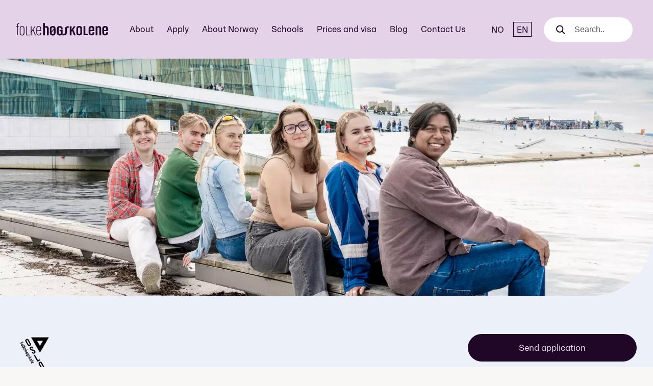

--- FILE ---
content_type: text/html; charset=UTF-8
request_url: https://www.folkehogskole.no/school/ronningen
body_size: 11659
content:
<!doctype html><html lang="en"><head><meta charset="utf-8" /><meta name="viewport" content="width=device-width, initial-scale=1"><title>Oslo Folkehøgskole Rønningen | Folkehøgskole</title><meta name="description" content="Velkommen til Oslos største kollektiv! Bo trygt i Oslo, og skap den hverdagen du har drømt om. Vi har et variert fagtilbud som ledes av dyktige lærere. Uansett hvor du skal, vil et år på Oslo folkehøgskole ta deg videre."><meta property="og:site_name" content="Folkehøgskolene"><meta property="og:type" content="article"><meta property="og:title" content="Oslo Folkehøgskole Rønningen"><meta property="og:url" content="https://www.folkehogskole.no/school/ronningen"><meta property="og:description" content="Velkommen til Oslos største kollektiv! Bo trygt i Oslo, og skap den hverdagen du har drømt om. Vi har et variert fagtilbud som ledes av dyktige lærere. Uansett hvor du skal, vil et år på Oslo folkehøgskole ta deg videre."><meta property="og:image" content="/site/img/thumb/5/3/5367f60e62def9ee1fe61f4559165cdd_1280_720.jpg"><meta property="fb:app_id" content="283776541666704" /><link rel="icon" type="image/svg+xml" href="https://www.folkehogskole.no/resources/img/fhsicon.svg"><link rel="preload" as="style" href="https://www.folkehogskole.no/build/assets/fhs-C9_T0TQ3.css" /><link rel="stylesheet" href="https://www.folkehogskole.no/build/assets/fhs-C9_T0TQ3.css" /><!-- Google Tag Manager --><script>
        window.dataLayer = window.dataLayer || [];
        (function() {
            var pageData = [{"skolenavn":"Oslo Folkeh\u00f8gskole R\u00f8nningen"}];
            Object.keys(pageData).forEach(function(key) {
                window.dataLayer.push(pageData[key]);
            });
        })();
    </script><script>(function(w,d,s,l,i){w[l]=w[l]||[];w[l].push({'gtm.start': new Date().getTime(),event:'gtm.js'});var f=d.getElementsByTagName(s)[0], j=d.createElement(s),dl=l!='dataLayer'?'&l='+l:'';j.async=true;j.src='//www.googletagmanager.com/gtm.js?id='+i+dl;f.parentNode.insertBefore(j,f);})(window,document,'script','dataLayer','GTM-WW9F9B');</script><!-- End Google Tag Manager --><script defer data-domain="folkehogskole.no" src="https://s.folkehogskole.no/js/script.file-downloads.hash.outbound-links.pageview-props.tagged-events.js"></script><script>window.plausible = window.plausible || function() { (window.plausible.q = window.plausible.q || []).push(arguments) }</script><script>
    window.Symbol && window.Promise || document.write('<script src="//cdnjs.cloudflare.com/ajax/libs/babel-polyfill/6.23.0/polyfill.min.js"><\/script>');
    </script><script type="application/ld+json">[{"@type":"School","@id":"https://www.folkehogskole.no/school/ronningen","name":"Oslo Folkehøgskole Rønningen","description":"We have a class for international students which makes it possible to study Norwegian.","latitude":59.9662,"longitude":10.7941,"address":{"@type":"PostalAddress","streetAddress":"Myrerskogveien 54A","addressLocality":"Oslo","postalCode":"0495"},"image":"https://www.folkehogskole.no/site/img/thumb/5/3/5367f60e62def9ee1fe61f4559165cdd_786_524.webp","@context":"https://schema.org"}]</script></head><body class=" page-en" ><noscript><img height="1" width="1" style="display:none" alt=""
    src="https://www.facebook.com/tr?id=392877840893139&amp;ev=PageView&amp;noscript=1"
    /></noscript><!-- Google Tag Manager (noscript) --><noscript><iframe src="//www.googletagmanager.com/ns.html?id=GTM-WW9F9B"
    height="0" width="0" style="display:none;visibility:hidden"></iframe></noscript><!-- End Google Tag Manager (noscript) --><a href="#maincontent" class="visuallyhidden focusable">Til hovedinnhold</a><div class="topbar__bk"><header class="topbar"><span class="topbar__logo"><a href="https://www.folkehogskole.no/en/frontpage"><svg xmlns="http://www.w3.org/2000/svg" viewBox="0 0 140 25.3"><title>Folkehøgskolene</title><path d="M77.1 12.2v4.7c0 3.3-1.8 4.6-5.8 4.6v-2.1c2 0 2.9-.8 2.9-2.6v-4.7c0-3.3 1.8-4.6 5.8-4.6v2.1c-2 0-2.9.8-2.9 2.6M2.2 6.3v1.2h2.3v.9H2.2v12.9H1V8.5H0v-1h1V6.3c0-2.2.9-3.6 3.6-3.6v1c-2-.1-2.4.9-2.4 2.6M11.2 11c0-1.7-.9-2.7-2.4-2.7s-2.4 1-2.4 2.7v6.9c0 1.8.9 2.7 2.4 2.7s2.4-1 2.4-2.7V11zM8.8 21.6c-2.1 0-3.6-1.2-3.6-3.7V11c0-2.5 1.5-3.7 3.6-3.7s3.6 1.2 3.6 3.7v6.9c0 2.5-1.5 3.7-3.6 3.7M14.9 7.5v13.9h5.3v-.8H16V7.5zM28.1 7.5l-4.9 7.6V7.5H22v13.9h1.2v-4.7l2.1-3.1 3.2 7.8h1.2L26 12.6l3.3-5.1zM36.7 11c0-1.7-.9-2.7-2.4-2.7s-2.4 1-2.4 2.7v2.6h4.8V11zm-2.5 10.6c-2.1 0-3.6-1.2-3.6-3.7V11c0-2.5 1.5-3.7 3.6-3.7s3.6 1.2 3.6 3.7v3.6h-6v3.3c0 1.8.9 2.7 2.4 2.7s2.4-1 2.4-2.7v-.4h1.2v.4c0 2.5-1.5 3.7-3.6 3.7M46.6 21.4V11.2c0-1.2-.6-1.8-1.5-1.8s-1.5.6-1.5 1.8v10.2h-2.7V2.8h2.7v5.6c.3-.6 1.3-1.1 2.2-1.1 2.5 0 3.6 1.3 3.6 3.8v10.3h-2.8zM57.1 13.3l-3.3 4.1v.3c0 1.2.7 1.8 1.7 1.8s1.7-.6 1.7-1.8v-4.4zm0-2.1c0-1.2-.7-1.8-1.7-1.8s-1.7.6-1.7 1.8v4.5l3.3-4.2v-.3zm-1.6 10.4c-2.7 0-4.3-1.4-4.3-3.8V11c0-2.4 1.6-3.8 4.3-3.8 2.7 0 4.3 1.4 4.3 3.8v6.8c0 2.5-1.6 3.8-4.3 3.8M69.1 21.4l-.4-1c-.5.7-1.5 1.2-2.8 1.2-2.6 0-4-1.4-4-3.8v-6.7c0-2.4 1.6-3.8 4.3-3.8 2.7 0 4.3 1.4 4.3 3.8v1.2h-2.7v-1c0-1.2-.6-1.8-1.6-1.8s-1.6.6-1.6 1.8v6.4c0 1.2.6 1.8 1.6 1.8s1.6-.5 1.6-1.8v-2.6h-1.6v-1.8h4.3v8.1h-1.4zM87.8 21.4l-2.7-7-1 1.6v5.4h-2.7V7.5h2.7v5.9h.1s.3-1.1.9-2l2.6-3.9h2.7l-3.5 5.2 3.7 8.7h-2.8zM97.6 11.2c0-1.2-.7-1.8-1.7-1.8s-1.7.6-1.7 1.8v6.5c0 1.2.7 1.8 1.7 1.8s1.7-.6 1.7-1.8v-6.5zm-1.7 10.3c-2.7 0-4.3-1.4-4.3-3.8V11c0-2.4 1.6-3.8 4.3-3.8 2.7 0 4.3 1.4 4.3 3.8v6.7c0 2.5-1.6 3.8-4.3 3.8M102.5 7.4v13.9h6.7v-2h-4V7.4zM116.2 11.2c0-1.2-.6-1.8-1.6-1.8s-1.6.6-1.6 1.8v2h3.3v-2zm-1.6 10.3c-2.7 0-4.3-1.4-4.3-3.8V11c0-2.4 1.6-3.8 4.3-3.8 2.7 0 4.3 1.4 4.3 3.8v4h-6v2.6c0 1.2.7 1.8 1.7 1.8s1.6-.6 1.6-1.8v-.8h2.7v.9c0 2.5-1.6 3.8-4.3 3.8M126.6 21.3V11.2c0-1.2-.6-1.8-1.5-1.8s-1.5.6-1.5 1.8v10.2h-2.7V7.5h2.6v.9c.3-.6 1.3-1.1 2.3-1.1 2.5 0 3.6 1.3 3.6 3.8v10.3h-2.8zM137 11.2c0-1.2-.6-1.8-1.6-1.8s-1.6.6-1.6 1.8v2h3.3v-2zm-1.6 10.3c-2.7 0-4.3-1.4-4.3-3.8V11c0-2.4 1.6-3.8 4.3-3.8 2.7 0 4.3 1.4 4.3 3.8v4h-6v2.6c0 1.2.7 1.8 1.7 1.8s1.6-.6 1.6-1.8v-.8h2.7v.9c0 2.5-1.6 3.8-4.3 3.8"/></svg></a></span><nav><div class="topbar__nav" data-mobile-nav><ul><li class="topbar__nav-item topbar__nav-item--173"><a href="https://www.folkehogskole.no/en/about">About</a></li><li class="topbar__nav-item topbar__nav-item--29411"><a href="https://www.folkehogskole.no/en/apply">Apply</a></li><li class="topbar__nav-item topbar__nav-item--29410"><a href="https://www.folkehogskole.no/en/about-norway">About Norway</a></li><li class="topbar__nav-item topbar__nav-item--172"><a href="https://www.folkehogskole.no/en/schools">Schools</a></li><li class="topbar__nav-item topbar__nav-item--29409"><a href="https://www.folkehogskole.no/en/prices-and-visa">Prices and visa</a></li><li class="topbar__nav-item topbar__nav-item--29549"><a href="/en/blog">Blog</a></li><li class="topbar__nav-item topbar__nav-item--217"><a href="https://www.folkehogskole.no/en/contact-us">Contact Us</a></li></ul></div><div class="topbar__lang"><a href="/skole/ronningen" aria-label="Norsk" lang="no">NO</a><span aria-label="English">EN</span></div><div class="topbar__search"><div class="search__toggle" data-search-toggle><svg width="17" height="17" viewBox="0 0 17 17" fill="none" xmlns="http://www.w3.org/2000/svg"><path d="M12.3589 12.3589L16.0001 16.0001" stroke="#210127" stroke-width="2" stroke-linecap="round"/><circle cx="7.20928" cy="7.20928" r="6.20928" stroke="#210127" stroke-width="2"/></svg></div><form class="search" action="https://www.folkehogskole.no/result"><div class="search__icon"><svg width="17" height="17" viewBox="0 0 17 17" fill="none" xmlns="http://www.w3.org/2000/svg"><path d="M12.3589 12.3589L16.0001 16.0001" stroke="#210127" stroke-width="2" stroke-linecap="round"/><circle cx="7.20928" cy="7.20928" r="6.20928" stroke="#210127" stroke-width="2"/></svg></div><label class="search__label" for="search-input">Search</label><input name="q" id="search-input" class="search__input" type="text" placeholder="Search.." data-search-input /><div class="search__close"></div></form></div><div class="hamburger__wrapper"><button class="hamburger hamburger--slider" type="button" aria-label="Menu" aria-controls="navigation" data-mobile-open><span class="hamburger-box"><span class="hamburger-inner"></span></span></button></div></nav></header></div><div class="school-header"><div class="topimage"><picture><source media="(max-width: 719px)" srcset="/site/img/thumb/5/3/5367f60e62def9ee1fe61f4559165cdd_786_524.webp" /><source media="(min-width: 720px)" srcset="/site/img/thumb/5/3/5367f60e62def9ee1fe61f4559165cdd_1900_690.webp" /><img src="" alt="" /></picture></div><div class="school-header__content" id="maincontent"><div class="school-header__main"><div class="facts__logo"><img src="https://www.folkehogskole.no/site/img/thumb/c/4/c427aac37d08462be1e64d11856939d1_175.png" srcset="https://www.folkehogskole.no/site/img/thumb/c/4/c427aac37d08462be1e64d11856939d1_175.png 1x, https://www.folkehogskole.no/site/img/thumb/c/4/c427aac37d08462be1e64d11856939d1_350.png 2x" alt="logo" /></div><h1>Oslo Folkehøgskole Rønningen</h1><div class="facts"><ul class="facts__items"><li class="facts__address">Myrerskogveien 54A, Oslo</li><li>Telephone: 21 02 36 00</li><li>E-mail: <a href="mailto:post@ronningen.fhs.no">post@ronningen.fhs.no</a></li></ul><div class="facts__cols"><ul class="facts__items"><li>Number of students: <strong>165</strong></li><li>Hours of tuition per week: <strong>30</strong></li><li>Start-up date: <strong>22.08.2026</strong></li></ul><ul class="facts__items"><li class="has-icon">Foundation: 
    <div class="facts__icon-fact"><strong>Christian</strong><a class="facts__icon" href="#" data-help  data-ga-category="Skoleside" data-ga-action="Klikk fakta" data-ga-label="Verdigrunnlag"><img src="https://www.folkehogskole.no/resources/images/pol-spm.svg" alt=""></a><div class="help" data-help-target><button class="help__close" data-help-close="">×</button>
                                                The Christian folk high schools are built on Christian values. They are owned by, or associated with, Christian organizations or denominations. They encourage students with different interests and beliefs to apply.
                                    </div></div></li><li class="has-icon">
                            Food:  <strong>Vegetarian, vegan</strong><a class="facts__icon" href="#" data-help data-ga-category="Skoleside" data-ga-action="Klikk fakta" data-ga-label="Mat"><img src="https://www.folkehogskole.no/resources/images/pol-spm.svg"></a><div class="help" data-help-target><button class="help__close" data-help-close="">×</button>
                            Most schools will accommodate food allergies and other dietary needs. If you have questions, please contact the school directly.
                        </div></li><li class="has-icon">Environmental certification:
    <div class="facts__icon-fact"><strong>Fairtrade</strong>
                                                                &bull;
                                <strong>Grønt flagg</strong></div></li></ul></div><ul class="facts__items"><li>Location: <strong>Oslo</strong></li></ul></div></div><div class="school-header__actions"><div class="school-header__buttons"><a href="https://www.folkehogskole.no/school/ronningen/application?language=en" class="button button--primary button--schoolintro-application" id="school-apply-top" data-apply-top>Send application</a><a href="#linjer" class="button" data-ga-category="" data-ga-action="Linjer" data-ga-action="Knapp i topp">Courses</a></div><div class="school-header__links"><ul class="facts__items"><li><a href="https://oslo.fhs.no/" target="_blank" id="school-www"><div class="facts__icon facts__icon--use-original"><svg width="19" height="19" viewBox="0 0 19 19" fill="none" xmlns="http://www.w3.org/2000/svg"><path d="M1.56787 9.13688V14.3728C1.56787 15.4693 1.56787 16.0176 1.78587 16.4376C1.97787 16.8057 2.28287 17.1053 2.65987 17.2923C3.08687 17.5057 3.64687 17.5057 4.76487 17.5057H14.3709C15.4889 17.5057 16.0479 17.5057 16.4749 17.2923C16.8514 17.105 17.1577 16.8058 17.3499 16.4376C17.5679 16.0186 17.5679 15.4713 17.5679 14.3767V9.13688C17.5679 8.61407 17.5679 8.35267 17.5029 8.10889C17.4453 7.89339 17.3507 7.6891 17.2229 7.50482C17.0779 7.29628 16.8779 7.12299 16.4749 6.77935L11.6749 2.66737C10.9289 2.02806 10.5549 1.70791 10.1349 1.58651C9.76487 1.47881 9.37087 1.47881 8.99987 1.58651C8.57987 1.70791 8.20787 2.02708 7.46187 2.66541L2.66087 6.77935C2.25887 7.12397 2.05787 7.29628 1.91387 7.50384C1.78567 7.68837 1.69064 7.893 1.63287 8.10889C1.56787 8.35169 1.56787 8.61407 1.56787 9.13688Z" stroke="#002C5C" stroke-width="2" stroke-linecap="round" stroke-linejoin="round"/></svg></div>School web page</a></li><li><a href="https://www.facebook.com/folkehogskole/" target="_blank"><div class="facts__icon"><?xml version="1.0" encoding="utf-8"?><!-- Generator: Adobe Illustrator 20.1.0, SVG Export Plug-In . SVG Version: 6.00 Build 0)  --><svg version="1.1" id="Layer_1" xmlns="http://www.w3.org/2000/svg" xmlns:xlink="http://www.w3.org/1999/xlink" x="0px" y="0px"
	 viewBox="0 0 14 14" style="enable-background:new 0 0 14 14;" xml:space="preserve"><style type="text/css">
	.st0{fill:#D80A00;}
</style><title>Artboard 36 copy 7</title><path class="st0" d="M8.2,2.9C8,2.9,7.8,3.1,7.8,3.4v1.2h2.4L9.8,7h-2v6.5H5.4V7H3.8V4.6h1.6V3.3c0-0.4,0.1-0.8,0.2-1.1
	C5.9,1.6,6.4,1,7.1,0.7c0.4-0.1,0.7-0.2,1.1-0.2h2v2.4H8.2z"/></svg></div>Facebook</a></li><li><a href="https://www.instagram.com/oslofolkehogskole/" target="_blank"><div class="facts__icon"><?xml version="1.0" encoding="utf-8"?><!-- Generator: Adobe Illustrator 20.1.0, SVG Export Plug-In . SVG Version: 6.00 Build 0)  --><svg version="1.1" id="Layer_1" xmlns="http://www.w3.org/2000/svg" xmlns:xlink="http://www.w3.org/1999/xlink" x="0px" y="0px"
	 viewBox="0 0 14 14" style="enable-background:new 0 0 14 14;" xml:space="preserve"><style type="text/css">
	.st0{fill:#D80A00;}
</style><title>Artboard 36 copy 6</title><path class="st0" d="M11,0.5H3C1.6,0.5,0.5,1.6,0.5,3v8c0,1.4,1.1,2.5,2.5,2.5h8c1.4,0,2.5-1.1,2.5-2.5V3C13.5,1.6,12.4,0.5,11,0.5z
	 M12,2.3v1.6c0,0.2-0.1,0.3-0.3,0.3h-1.6c-0.2,0-0.3-0.1-0.3-0.3c0,0,0,0,0,0V2.3C9.8,2.2,9.9,2,10.1,2c0,0,0,0,0,0h1.6
	C11.8,2,12,2.1,12,2.3C12,2.3,12,2.3,12,2.3z M5.1,5.7c0.7-1,2.2-1.3,3.2-0.5s1.3,2.2,0.5,3.2S6.7,9.6,5.7,8.9
	C5.1,8.4,4.7,7.7,4.7,7C4.7,6.5,4.9,6.1,5.1,5.7z M12.2,11c0,0.7-0.6,1.2-1.2,1.2H3c-0.7,0-1.2-0.6-1.2-1.2V5.7h1.9
	c-0.7,1.8,0.2,3.9,2,4.6s3.9-0.2,4.6-2c0.3-0.8,0.3-1.8,0-2.6h1.9L12.2,11z"/></svg></div>Instagram</a></li><li><a href="https://www.youtube.com/channel/UCQfdcdPX_5D3LH4r7JoiKuw" target="_blank"><div class="facts__icon"><svg xmlns="http://www.w3.org/2000/svg" viewBox="0 0 461.001 461.001"><path d="M365.257 67.393H95.744C42.866 67.393 0 110.259 0 163.137v134.728c0 52.878 42.866 95.744 95.744 95.744h269.513c52.878 0 95.744-42.866 95.744-95.744V163.137c0-52.878-42.866-95.744-95.744-95.744zm-64.751 169.663l-126.06 60.123c-3.359 1.602-7.239-.847-7.239-4.568V168.607c0-3.774 3.982-6.22 7.348-4.514l126.06 63.881c3.748 1.899 3.683 7.274-.109 9.082z" fill="#D80A00"/></svg></div>Youtube</a></li><li><a href="https://www.tiktok.com/@oslo.fhs.no" target="_blank"><div class="facts__icon"><?xml version="1.0" encoding="utf-8"?><!-- Generator: Adobe Illustrator 25.4.1, SVG Export Plug-In . SVG Version: 6.00 Build 0)  --><svg version="1.1" id="Layer_1" xmlns="http://www.w3.org/2000/svg" xmlns:xlink="http://www.w3.org/1999/xlink" x="0px" y="0px"
	 viewBox="0 0 32 32" style="enable-background:new 0 0 32 32;" xml:space="preserve"><style type="text/css">
	.st0{fill:#D80A00;}
</style><path class="st0" d="M16.7,0c1.7,0,3.5,0,5.2,0c0.1,2,0.8,4.1,2.3,5.6c1.5,1.5,3.6,2.2,5.7,2.4v5.4c-1.9-0.1-3.9-0.5-5.6-1.3
	c-0.8-0.3-1.5-0.8-2.2-1.2c0,3.9,0,7.8,0,11.7c-0.1,1.9-0.7,3.7-1.8,5.3c-1.7,2.6-4.8,4.2-7.9,4.3c-1.9,0.1-3.8-0.4-5.4-1.4
	C4.3,29,2.4,26.1,2.1,23c0-0.7,0-1.3,0-2c0.2-2.5,1.5-5,3.4-6.6c2.2-1.9,5.3-2.8,8.2-2.3c0,2-0.1,3.9-0.1,5.9
	c-1.3-0.4-2.9-0.3-4,0.5c-0.8,0.5-1.5,1.4-1.8,2.3c-0.3,0.7-0.2,1.4-0.2,2.1c0.3,2.2,2.4,4,4.7,3.8c1.5,0,2.9-0.9,3.7-2.1
	c0.3-0.4,0.5-0.9,0.5-1.4c0.1-2.4,0.1-4.8,0.1-7.1C16.7,10.7,16.7,5.4,16.7,0L16.7,0z"/></svg></div>TikTok</a></li></ul></div></div></div></div><div class="container container--upper"><div class="container__content"><div class="intro-text"><p>We have a class for international students which makes it possible to study Norwegian.</p></div><div class="wysiwyg-content"><p>A perfect environment in which to deepen your knowledge about Norwegian language, Norwegian culture, intercultural understanding &ndash; and yourself.&nbsp;<br /><br />As an international student, you must choose between two options:&nbsp;<br /><br /><strong>Option 1:<br />Norwegian Language and Culture is your main course during the whole schoolyear.&nbsp;</strong><br /><em>We strive to give every student challenges on their level, based on their background and goals. A variety og teaching methods are used, and the teacher encourages you to build awareness on what are your best ways to learn and develop. We visit cultural sites, museums, organizations etc. to gain a wider insight into Norway`s history and current society and way of life.&nbsp;</em><br /><br /><strong>Option 2:&nbsp;</strong><br /><strong>Your main course is based on your field of interest (music, art, sports, creative subjects). In this course you will study together with Norwegan peers - in Norwegian. As a complimentary subject you choose Norwegian for foreigners.</strong><em>&nbsp;This combination is the best way to get you from a beginners level fast as spending time on an activity you love and doing so among native speakers makes learning the language fun and easy.</em><br /><br />You are invited to attend a <strong>study trip abroad</strong>&nbsp;or choose to attend our free alternative: <strong>OSLOVE. </strong>As our school is the only folkeh&oslash;gskole situated in Oslo you have a unique chance to explore the capital city of Norway and all the opportunities this city can offer.<br /><br />The whole school will also go on exciting trips during the year; we will explore wonderful <strong>Nordmarka</strong>, go skiing in <strong>Hallingdal</strong> and stay at <strong>Strandheim campsite</strong> by the Oslofjord.</p><p>Welcome to a year at R&oslash;nningen folkeh&oslash;gskole!&nbsp; For more information, application forms etc, <a href="https://ronningen.fhs.no/om-skolen/international-students-25-26/">please press here</a></p><p>&nbsp;</p></div><div class="gallery__container"><div class="gallery"><div class="swiper-wrapper"><div class="swiper-slide"><img src="https://www.folkehogskole.no/site/img/thumb/0/a/0a0b30e22bcc01f5c2f084f9d3318a06_900_562.5.webp" alt="" class="gallery__image"></div><div class="swiper-slide"><img src="https://www.folkehogskole.no/site/img/thumb/7/0/7021dbb3cd35eefdb38417596fc5965f_900.webp" alt="" class="gallery__image"></div><div class="swiper-slide"><img src="https://www.folkehogskole.no/site/img/thumb/7/3/73d06d6394475ccfc0dbd0326b5ae056_900.webp" alt="" class="gallery__image"></div><div class="swiper-slide"><img src="https://www.folkehogskole.no/site/img/thumb/2/d/2d413fbe0ca7e082dc5886f84f102c4a_900.webp" alt="" class="gallery__image"></div><div class="swiper-slide"><img src="https://www.folkehogskole.no/site/img/thumb/5/0/5001e3237e62e8650bf095ff8eda442c_900_562.5.webp" alt="" class="gallery__image"></div><div class="swiper-slide"><img src="https://www.folkehogskole.no/site/img/thumb/3/9/39b9db11cf0c1088864c69962c2e14d3_900.webp" alt="" class="gallery__image"></div><div class="swiper-slide"><img src="https://www.folkehogskole.no/site/img/thumb/0/9/094d0926e1eece50880c28ec6ff2c91e_900.webp" alt="" class="gallery__image"></div><div class="swiper-slide"><img src="https://www.folkehogskole.no/site/img/thumb/6/8/6810da9bcf7dee4759cbf47f3e5a47c3_900_562.5.webp" alt="" class="gallery__image"></div><div class="swiper-slide"><img src="https://www.folkehogskole.no/site/img/thumb/4/3/434000b8e6ef217c94fe7a790276da06_900.webp" alt="" class="gallery__image"></div><div class="swiper-slide"><img src="https://www.folkehogskole.no/site/img/thumb/7/4/74c409d703e5794f0ee718e3ee8d6de8_900_562.5.webp" alt="" class="gallery__image"></div><div class="swiper-slide"><img src="https://www.folkehogskole.no/site/img/thumb/f/6/f6e207c75a51a105d17aade198407ad8_900.webp" alt="" class="gallery__image"></div><div class="swiper-slide"><img src="https://www.folkehogskole.no/site/img/thumb/c/0/c0d096d940c2ee4c116373db03d1c227_900.webp" alt="" class="gallery__image"></div><div class="swiper-slide"><img src="https://www.folkehogskole.no/site/img/thumb/8/5/85aeda19dd58f5cf8b5217d45f445415_900.webp" alt="" class="gallery__image"></div><div class="swiper-slide"><img src="https://www.folkehogskole.no/site/img/thumb/5/9/59bed60572a176aae7d9cae0344554bd_900.webp" alt="" class="gallery__image"></div><div class="swiper-slide"><img src="https://www.folkehogskole.no/site/img/thumb/1/b/1bc0abeaec4353ba473ebe09aaea5dee_900.webp" alt="" class="gallery__image"></div><div class="swiper-slide"><img src="https://www.folkehogskole.no/site/img/thumb/2/b/2b652873aa93fd9e4fdc1f3adec5c562_900.webp" alt="" class="gallery__image"></div><div class="swiper-slide"><img src="https://www.folkehogskole.no/site/img/thumb/a/1/a13576a2d82c14de885967462ef47f46_900.webp" alt="" class="gallery__image"></div><div class="swiper-slide"><img src="https://www.folkehogskole.no/site/img/thumb/a/a/aaf484abd49e478225e51961ca700b29_900.webp" alt="" class="gallery__image"></div><div class="swiper-slide"><img src="https://www.folkehogskole.no/site/img/thumb/e/c/ec1bb3f40136c008874dd828a6ee645b_900.webp" alt="" class="gallery__image"></div><div class="swiper-slide"><img src="https://www.folkehogskole.no/site/img/thumb/c/2/c2233f43c4528bf395635ca3fdfcd1df_900.webp" alt="" class="gallery__image"></div><div class="swiper-slide"><img src="https://www.folkehogskole.no/site/img/thumb/8/8/888f9f6c8558b035339d1d050dd2dc72_900.webp" alt="" class="gallery__image"></div><div class="swiper-slide"><img src="https://www.folkehogskole.no/site/img/thumb/4/c/4c34e12fa6e01b136faa6e4565f473f5_900_562.5.webp" alt="" class="gallery__image"></div><div class="swiper-slide"><img src="https://www.folkehogskole.no/site/img/thumb/b/f/bfe7288483d902b837796d16d9473213_900.webp" alt="" class="gallery__image"></div><div class="swiper-slide"><img src="https://www.folkehogskole.no/site/img/thumb/1/e/1ea3d72266daede2cd7e60a7531fbc57_900.webp" alt="" class="gallery__image"></div><div class="swiper-slide"><img src="https://www.folkehogskole.no/site/img/thumb/2/9/294c2576db725c2459a6221fee067564_900.webp" alt="" class="gallery__image"></div><div class="swiper-slide"><img src="https://www.folkehogskole.no/site/img/thumb/0/c/0c7118f1c1b4cb0f51bf3af1cc9c6c59_900.webp" alt="" class="gallery__image"></div><div class="swiper-slide"><img src="https://www.folkehogskole.no/site/img/thumb/f/2/f279b9b8014e43b4bb72beff7a383210_900.webp" alt="" class="gallery__image"></div><div class="swiper-slide"><img src="https://www.folkehogskole.no/site/img/thumb/6/a/6aee78ea8e9fd2f04aaa8231e199cc39_900_562.5.webp" alt="" class="gallery__image"></div><div class="swiper-slide"><img src="https://www.folkehogskole.no/site/img/thumb/5/5/5563480d0c2c384e5b7aa06ac2bf4156_900.webp" alt="" class="gallery__image"></div><div class="swiper-slide"><img src="https://www.folkehogskole.no/site/img/thumb/8/5/8542c70c0d25fed252694132d020d574_900.webp" alt="" class="gallery__image"></div><div class="swiper-slide"><img src="https://www.folkehogskole.no/site/img/thumb/7/1/71c81bd20b76e62227d0fb82cc7a25e6_900_562.5.webp" alt="" class="gallery__image"></div><div class="swiper-slide"><img src="https://www.folkehogskole.no/site/img/thumb/f/3/f3fffb07ca43a3c9adaf00a1502d6ba4_900.webp" alt="" class="gallery__image"></div><div class="swiper-slide"><img src="https://www.folkehogskole.no/site/img/thumb/b/f/bfc72bdbb6811b52cb87010f2aa8738b_900.webp" alt="" class="gallery__image"></div></div><div class="gallery__navigation gallery__navigation--left"><div class="swipe__navigation swipe__navigation--prev"></div></div><div class="gallery__navigation gallery__navigation--right"><div class="swipe__navigation swipe__navigation--next"></div></div></div><div class="gallery__embed"><div data-embed-content></div><button data-embed-close class="gallery__embed-close"><span>Lukk</span></button></div></div></div></div><div class="container container--wide margin-top" id="linjer"><div class="section-header"><div class="section-header__border section-header__border--left"></div><h2>Courses at Oslo Folkehøgskole Rønningen</h2><div class="section-header__border section-header__border--right"></div></div><div class="card__wrapper card__wrapper--standalone"><a href="/school/ronningen/kunst-og-arkitektur-host-2026" class="card__item"><div class="card__text"><h2>Art and Architecture</h2><div class="card__school">Oslo Folkehøgskole Rønningen</div></div><div class="card__icons"><div class="card__icon card__icon__type">Halvår — høst</div><div class="card__icon card__icon__price card__icon__price--3"></div><div class="card__icon card__icon__religion">Christian</div></div><div class="card__image"><img src="/site/img/thumb/3/1/3163fe1186c941132cdb225207de47ed_480_320.webp" alt=""></div></a><a href="/school/ronningen/artist-latskriver-og-musikkproduksjon-host-2026" class="card__item"><div class="card__text"><h2>Singer/Songwriter and Music Production</h2><div class="card__school">Oslo Folkehøgskole Rønningen</div></div><div class="card__icons"><div class="card__icon card__icon__type">Halvår — høst</div><div class="card__icon card__icon__price card__icon__price--3"></div><div class="card__icon card__icon__religion">Christian</div></div><div class="card__image"><img src="/site/img/thumb/b/2/b2b069e768b1c127002d97ed9b902f72_480_320.webp" alt=""></div></a><a href="/school/ronningen/empower-host-2026" class="card__item"><div class="card__text"><h2>Empower!</h2><div class="card__school">Oslo Folkehøgskole Rønningen</div></div><div class="card__icons"><div class="card__icon card__icon__type">Halvår — høst</div><div class="card__icon card__icon__price card__icon__price--3"></div><div class="card__icon card__icon__religion">Christian</div></div><div class="card__image"><img src="/site/img/thumb/3/8/388d63bc130c2b906c2369a3d9d54f92_480_320.webp" alt=""></div></a><a href="/school/ronningen/utovende-musikk-band-og-vokal-host-2026" class="card__item"><div class="card__text"><h2>Performing Music: Band</h2><div class="card__school">Oslo Folkehøgskole Rønningen</div></div><div class="card__icons"><div class="card__icon card__icon__type">Halvår — høst</div><div class="card__icon card__icon__price card__icon__price--3"></div><div class="card__icon card__icon__religion">Christian</div></div><div class="card__image"><img src="/site/img/thumb/6/6/66dbacbe8edd5cd1da76cdce9c2a388f_480_320.webp" alt=""></div></a><a href="/school/ronningen/toppfotball-host-2026" class="card__item"><div class="card__text"><h2>Topfootball, Soccer</h2><div class="card__school">Oslo Folkehøgskole Rønningen</div></div><div class="card__icons"><div class="card__icon card__icon__type">Halvår — høst</div><div class="card__icon card__icon__price card__icon__price--3"></div><div class="card__icon card__icon__teaching">16 t/uke</div><div class="card__icon card__icon__religion">Christian</div></div><div class="card__image"><img src="/site/img/thumb/d/f/df2fd153c681d5317ddafcea17684a2d_480_320.webp" alt=""></div></a><a href="/school/ronningen/multisport-host-2026" class="card__item"><div class="card__text"><h2>Sports &amp; ballgames</h2><div class="card__school">Oslo Folkehøgskole Rønningen</div></div><div class="card__icons"><div class="card__icon card__icon__type">Halvår — høst</div><div class="card__icon card__icon__price card__icon__price--3"></div><div class="card__icon card__icon__religion">Christian</div></div><div class="card__image"><img src="/site/img/thumb/2/3/2372e6c50daaea15b23296f1527545f9_480_320.webp" alt=""></div></a><a href="/school/ronningen/fotovideo-host-2026" class="card__item"><div class="card__text"><h2>Photo/Video</h2><div class="card__school">Oslo Folkehøgskole Rønningen</div></div><div class="card__icons"><div class="card__icon card__icon__type">Halvår — høst</div><div class="card__icon card__icon__price card__icon__price--3"></div><div class="card__icon card__icon__religion">Christian</div></div><div class="card__image"><img src="/site/img/thumb/b/1/b1f9dbe74d0df99bde7aec7d6bd3253e_480_320.webp" alt=""></div></a><a href="/school/ronningen/street-og-samtidsdans-host-2026" class="card__item"><div class="card__text"><h2>Streetdance and contemporary dance</h2><div class="card__school">Oslo Folkehøgskole Rønningen</div></div><div class="card__icons"><div class="card__icon card__icon__type">Halvår — høst</div><div class="card__icon card__icon__price card__icon__price--3"></div><div class="card__icon card__icon__religion">Christian</div></div><div class="card__image"><img src="/site/img/thumb/9/2/9224be8dd4d3e6c3ecaae5b2d82f1865_480_320.webp" alt=""></div></a><a href="/school/ronningen/volleyball-toppidrett-host-2026" class="card__item"><div class="card__text"><h2>Elite Volleyball</h2><div class="card__school">Oslo Folkehøgskole Rønningen</div></div><div class="card__icons"><div class="card__icon card__icon__type">Halvår — høst</div><div class="card__icon card__icon__price card__icon__price--3"></div><div class="card__icon card__icon__teaching">16 t/uke</div><div class="card__icon card__icon__religion">Christian</div></div><div class="card__image"><img src="/site/img/thumb/9/5/953d03a6c3136b7811098d09aa195231_480_320.webp" alt=""></div></a><a href="/school/ronningen/ungprod-scene-kreativitet-og-ledelse-host-2026" class="card__item"><div class="card__text"><h2>UngProd –Scene, Kreativitet og Ledelse – HØST 2026</h2><div class="card__school">Oslo Folkehøgskole Rønningen</div></div><div class="card__icons"><div class="card__icon card__icon__type">Halvår — høst</div><div class="card__icon card__icon__price card__icon__price--3"></div><div class="card__icon card__icon__religion">Christian</div></div><div class="card__image"><img src="/site/img/thumb/7/9/7995b1bc19288def889df18294cea3e9_480_320.webp" alt=""></div></a><a href="/school/ronningen/toppidrett-host-2026" class="card__item"><div class="card__text"><h2>Top Athletes</h2><div class="card__school">Oslo Folkehøgskole Rønningen</div></div><div class="card__icons"><div class="card__icon card__icon__type">Halvår — høst</div><div class="card__icon card__icon__price card__icon__price--3"></div><div class="card__icon card__icon__religion">Christian</div></div><div class="card__image"><img src="/site/img/thumb/e/3/e32ecc191400875fad41a375c211d1eb_480_320.webp" alt=""></div></a><a href="/school/ronningen/utovende-musikk-band-og-vokal-1" class="card__item"><div class="card__text"><h2>Performing Music: Band</h2><div class="card__school">Oslo Folkehøgskole Rønningen</div></div><div class="card__icons"><div class="card__icon card__icon__type card__icon__type--w">All year</div><div class="card__icon card__icon__price card__icon__price--3"></div><div class="card__icon card__icon__religion">Christian</div></div><div class="card__image"><img src="/site/img/thumb/6/6/66dbacbe8edd5cd1da76cdce9c2a388f_480_320.webp" alt=""></div></a><a href="/school/ronningen/artist-latskriver-og-musikkproduksjon" class="card__item"><div class="card__text"><h2>Singer/Songwriter and Music Production</h2><div class="card__school">Oslo Folkehøgskole Rønningen</div></div><div class="card__icons"><div class="card__icon card__icon__type card__icon__type--w">All year</div><div class="card__icon card__icon__price card__icon__price--3"></div><div class="card__icon card__icon__religion">Christian</div></div><div class="card__image"><img src="/site/img/thumb/b/2/b2b069e768b1c127002d97ed9b902f72_480_320.webp" alt=""></div></a><a href="/school/ronningen/street-og-samtidsdans" class="card__item"><div class="card__text"><h2>Streetdance and contemporary dance</h2><div class="card__school">Oslo Folkehøgskole Rønningen</div></div><div class="card__icons"><div class="card__icon card__icon__type card__icon__type--w">All year</div><div class="card__icon card__icon__price card__icon__price--3"></div><div class="card__icon card__icon__religion">Christian</div></div><div class="card__image"><img src="/site/img/thumb/9/2/9224be8dd4d3e6c3ecaae5b2d82f1865_480_320.webp" alt=""></div></a><a href="/school/ronningen/toppfotball-22" class="card__item"><div class="card__text"><h2>Topfootball, Soccer</h2><div class="card__school">Oslo Folkehøgskole Rønningen</div></div><div class="card__icons"><div class="card__icon card__icon__type card__icon__type--w">All year</div><div class="card__icon card__icon__price card__icon__price--3"></div><div class="card__icon card__icon__teaching">16 t/uke</div><div class="card__icon card__icon__religion">Christian</div></div><div class="card__image"><img src="/site/img/thumb/d/f/df2fd153c681d5317ddafcea17684a2d_480_320.webp" alt=""></div></a><a href="/school/ronningen/volleyball-toppidrett" class="card__item"><div class="card__text"><h2>Elite Volleyball</h2><div class="card__school">Oslo Folkehøgskole Rønningen</div></div><div class="card__icons"><div class="card__icon card__icon__type card__icon__type--w">All year</div><div class="card__icon card__icon__price card__icon__price--3"></div><div class="card__icon card__icon__teaching">16 t/uke</div><div class="card__icon card__icon__religion">Christian</div></div><div class="card__image"><img src="/site/img/thumb/9/5/953d03a6c3136b7811098d09aa195231_480_320.webp" alt=""></div></a><a href="/school/ronningen/toppidrett-1" class="card__item"><div class="card__text"><h2>Top Athletes</h2><div class="card__school">Oslo Folkehøgskole Rønningen</div></div><div class="card__icons"><div class="card__icon card__icon__type card__icon__type--w">All year</div><div class="card__icon card__icon__price card__icon__price--3"></div><div class="card__icon card__icon__religion">Christian</div></div><div class="card__image"><img src="/site/img/thumb/e/3/e32ecc191400875fad41a375c211d1eb_480_320.webp" alt=""></div></a><a href="/school/ronningen/multisport" class="card__item"><div class="card__text"><h2>Sports &amp; ballgames</h2><div class="card__school">Oslo Folkehøgskole Rønningen</div></div><div class="card__icons"><div class="card__icon card__icon__type card__icon__type--w">All year</div><div class="card__icon card__icon__price card__icon__price--3"></div><div class="card__icon card__icon__religion">Christian</div></div><div class="card__image"><img src="/site/img/thumb/2/3/2372e6c50daaea15b23296f1527545f9_480_320.webp" alt=""></div></a><a href="/school/ronningen/kunst-og-arkitektur-14" class="card__item"><div class="card__text"><h2>Art and Architecture</h2><div class="card__school">Oslo Folkehøgskole Rønningen</div></div><div class="card__icons"><div class="card__icon card__icon__type card__icon__type--w">All year</div><div class="card__icon card__icon__price card__icon__price--3"></div><div class="card__icon card__icon__religion">Christian</div></div><div class="card__image"><img src="/site/img/thumb/3/1/3163fe1186c941132cdb225207de47ed_480_320.webp" alt=""></div></a><a href="/school/ronningen/fotovideo-21" class="card__item"><div class="card__text"><h2>Photo/Video</h2><div class="card__school">Oslo Folkehøgskole Rønningen</div></div><div class="card__icons"><div class="card__icon card__icon__type card__icon__type--w">All year</div><div class="card__icon card__icon__price card__icon__price--3"></div><div class="card__icon card__icon__religion">Christian</div></div><div class="card__image"><img src="/site/img/thumb/b/1/b1f9dbe74d0df99bde7aec7d6bd3253e_480_320.webp" alt=""></div></a><a href="/school/ronningen/ungprod-scene-kreativitet-og-ledelse" class="card__item"><div class="card__text"><h2>UngProd – Scene, Kreativitet og Ledelse</h2><div class="card__school">Oslo Folkehøgskole Rønningen</div></div><div class="card__icons"><div class="card__icon card__icon__type card__icon__type--w">All year</div><div class="card__icon card__icon__price card__icon__price--3"></div><div class="card__icon card__icon__religion">Christian</div></div><div class="card__image"><img src="/site/img/thumb/7/9/7995b1bc19288def889df18294cea3e9_480_320.webp" alt=""></div></a><a href="/school/ronningen/empower-trening-psykologi-frivillighet-1" class="card__item"><div class="card__text"><h2>Empower!</h2><div class="card__school">Oslo Folkehøgskole Rønningen</div></div><div class="card__icons"><div class="card__icon card__icon__type card__icon__type--w">All year</div><div class="card__icon card__icon__price card__icon__price--3"></div><div class="card__icon card__icon__religion">Christian</div></div><div class="card__image"><img src="/site/img/thumb/3/8/388d63bc130c2b906c2369a3d9d54f92_480_320.webp" alt=""></div></a><a href="/school/ronningen/norwegian-language-and-culture-1" class="card__item"><div class="card__text"><h2>Norwegian Language and Culture</h2><div class="card__school">Oslo Folkehøgskole Rønningen</div></div><div class="card__icons"><div class="card__icon card__icon__type card__icon__type--w">All year</div><div class="card__icon card__icon__price card__icon__price--3"></div><div class="card__icon card__icon__religion">Christian</div></div><div class="card__image"><img src="/site/img/thumb/c/1/c14689bbd011f60004ff324a8b169164_480_320.webp" alt=""></div></a></div></div><div class="container center"><a href="https://www.folkehogskole.no/school/ronningen/application?language=en" class="button button--center button--primary" id="school-apply-btm">Send application</a></div><script>
        var schools = [];
        var courses = [];
    </script><div style="visibility: hidden;"><!-- Segment Pixel - NO-SNO-RT: Informasjonskontoret for Folkehøgskolen 20170403 - DO NOT MODIFY --><img src="https://secure.adnxs.com/seg?add=7842972&amp;t=2" width="1" height="1" alt="" /><!-- End of Segment Pixel --></div><div class="footer__wrapper"><div class="footer__some"><div class="footer__some-bk"><div class="footer__some-container"><a class="footer__some-icon" href="https://www.facebook.com/folkehogskolene" target="_blank" aria-label="Facebook"><svg width="10" height="19" viewBox="0 0 10 19" fill="none" xmlns="http://www.w3.org/2000/svg"><path d="M6.50306 3.90626C6.23317 3.90626 5.96328 4.18149 5.96328 4.59433V6.2457H9.20199L8.6622 9.54844H5.96328V18.4934H2.72457V9.54844H0.56543V6.2457H2.72457V4.45671C2.72457 3.90626 2.85952 3.3558 2.99446 2.94296C3.3993 2.11727 4.07403 1.29159 5.01865 0.878744C5.55844 0.74113 5.96328 0.603516 6.50306 0.603516H9.20199V3.90626H6.50306Z" fill="#E4D2E8"/></svg></a><a class="footer__some-icon" href="https://www.instagram.com/folkehogskolene/"  target="_blank" aria-label="Instagram"><svg width="21" height="21" viewBox="0 0 21 21" fill="none" xmlns="http://www.w3.org/2000/svg"><path d="M16.0566 1.57129H5.09085C3.17185 1.57129 1.66406 3.07907 1.66406 4.99807V15.9638C1.66406 17.8828 3.17185 19.3906 5.09085 19.3906H16.0566C17.9756 19.3906 19.4833 17.8828 19.4833 15.9638V4.99807C19.4833 3.07907 17.9756 1.57129 16.0566 1.57129ZM17.4273 4.03857V6.23172C17.4273 6.50586 17.2902 6.64293 17.0161 6.64293H14.8229C14.5488 6.64293 14.4117 6.50586 14.4117 6.23172V4.03857C14.4117 3.9015 14.5488 3.62736 14.8229 3.62736H17.0161C17.1531 3.62736 17.4273 3.76443 17.4273 4.03857ZM7.96935 8.699C8.92885 7.32829 10.9849 6.91707 12.3556 8.01365C13.7263 9.11022 14.1376 11.0292 13.041 12.3999C11.9444 13.7706 10.1625 14.0448 8.79178 13.0853C7.96935 12.3999 7.42106 11.4404 7.42106 10.4809C7.42106 9.79558 7.69521 9.24729 7.96935 8.699ZM17.7014 15.9638C17.7014 16.9233 16.879 17.6086 16.0566 17.6086H5.09085C4.13135 17.6086 3.44599 16.7862 3.44599 15.9638V8.699H6.05035C5.09085 11.1663 6.32449 14.0448 8.79178 15.0043C11.2591 15.9638 14.1376 14.7301 15.0971 12.2629C15.5083 11.1663 15.5083 9.79557 15.0971 8.699H17.7014V15.9638Z" fill="#E4D2E8"/></svg></a><a class="footer__some-icon" href="https://www.tiktok.com/@folkehogskolene" target="_blank" aria-label="TikTok"><svg width="17" height="20" viewBox="0 0 17 20" fill="none" xmlns="http://www.w3.org/2000/svg"><path d="M8.75837 0.762695C9.77784 0.762695 10.8573 0.762695 11.8767 0.762695C11.9367 1.96207 12.3565 3.22141 13.256 4.12095C14.1556 5.02048 15.4149 5.44026 16.6742 5.5602V8.79851C15.5348 8.73854 14.3355 8.49866 13.316 8.01891C12.8362 7.83901 12.4165 7.53916 11.9967 7.29929C11.9967 9.63807 11.9967 11.9769 11.9967 14.3156C11.9367 15.455 11.5769 16.5345 10.9172 17.494C9.89777 19.0532 8.03874 20.0127 6.17971 20.0726C5.0403 20.1326 3.9009 19.8328 2.9414 19.2331C1.32224 18.1536 0.182836 16.4145 0.00292969 14.5555C0.00292969 14.1357 0.00292969 13.7759 0.00292969 13.3561C0.122867 11.8569 0.902461 10.3577 2.04187 9.3982C3.36118 8.25879 5.22021 7.71907 6.95931 8.01891C6.95931 9.21829 6.89934 10.3577 6.89934 11.5571C6.11974 11.3172 5.16024 11.3772 4.50059 11.8569C4.02084 12.1568 3.60105 12.6965 3.42115 13.2362C3.24124 13.656 3.30121 14.0758 3.30121 14.4955C3.48112 15.8149 4.74046 16.8943 6.11974 16.7744C7.01927 16.7744 7.85884 16.2346 8.33859 15.515C8.51849 15.2751 8.63843 14.9753 8.63843 14.6754C8.6984 13.2362 8.6984 11.7969 8.6984 10.4177C8.75837 7.17935 8.75837 4.00101 8.75837 0.762695Z" fill="#E4D2E8"/></svg></a></div></div><div class="footer__some-btm"></div></div><div class="footer__container"><div class="footer__logo"><svg xmlns="http://www.w3.org/2000/svg" viewBox="0 0 140 25.3"><title>Folkehøgskolene</title><path d="M77.1 12.2v4.7c0 3.3-1.8 4.6-5.8 4.6v-2.1c2 0 2.9-.8 2.9-2.6v-4.7c0-3.3 1.8-4.6 5.8-4.6v2.1c-2 0-2.9.8-2.9 2.6M2.2 6.3v1.2h2.3v.9H2.2v12.9H1V8.5H0v-1h1V6.3c0-2.2.9-3.6 3.6-3.6v1c-2-.1-2.4.9-2.4 2.6M11.2 11c0-1.7-.9-2.7-2.4-2.7s-2.4 1-2.4 2.7v6.9c0 1.8.9 2.7 2.4 2.7s2.4-1 2.4-2.7V11zM8.8 21.6c-2.1 0-3.6-1.2-3.6-3.7V11c0-2.5 1.5-3.7 3.6-3.7s3.6 1.2 3.6 3.7v6.9c0 2.5-1.5 3.7-3.6 3.7M14.9 7.5v13.9h5.3v-.8H16V7.5zM28.1 7.5l-4.9 7.6V7.5H22v13.9h1.2v-4.7l2.1-3.1 3.2 7.8h1.2L26 12.6l3.3-5.1zM36.7 11c0-1.7-.9-2.7-2.4-2.7s-2.4 1-2.4 2.7v2.6h4.8V11zm-2.5 10.6c-2.1 0-3.6-1.2-3.6-3.7V11c0-2.5 1.5-3.7 3.6-3.7s3.6 1.2 3.6 3.7v3.6h-6v3.3c0 1.8.9 2.7 2.4 2.7s2.4-1 2.4-2.7v-.4h1.2v.4c0 2.5-1.5 3.7-3.6 3.7M46.6 21.4V11.2c0-1.2-.6-1.8-1.5-1.8s-1.5.6-1.5 1.8v10.2h-2.7V2.8h2.7v5.6c.3-.6 1.3-1.1 2.2-1.1 2.5 0 3.6 1.3 3.6 3.8v10.3h-2.8zM57.1 13.3l-3.3 4.1v.3c0 1.2.7 1.8 1.7 1.8s1.7-.6 1.7-1.8v-4.4zm0-2.1c0-1.2-.7-1.8-1.7-1.8s-1.7.6-1.7 1.8v4.5l3.3-4.2v-.3zm-1.6 10.4c-2.7 0-4.3-1.4-4.3-3.8V11c0-2.4 1.6-3.8 4.3-3.8 2.7 0 4.3 1.4 4.3 3.8v6.8c0 2.5-1.6 3.8-4.3 3.8M69.1 21.4l-.4-1c-.5.7-1.5 1.2-2.8 1.2-2.6 0-4-1.4-4-3.8v-6.7c0-2.4 1.6-3.8 4.3-3.8 2.7 0 4.3 1.4 4.3 3.8v1.2h-2.7v-1c0-1.2-.6-1.8-1.6-1.8s-1.6.6-1.6 1.8v6.4c0 1.2.6 1.8 1.6 1.8s1.6-.5 1.6-1.8v-2.6h-1.6v-1.8h4.3v8.1h-1.4zM87.8 21.4l-2.7-7-1 1.6v5.4h-2.7V7.5h2.7v5.9h.1s.3-1.1.9-2l2.6-3.9h2.7l-3.5 5.2 3.7 8.7h-2.8zM97.6 11.2c0-1.2-.7-1.8-1.7-1.8s-1.7.6-1.7 1.8v6.5c0 1.2.7 1.8 1.7 1.8s1.7-.6 1.7-1.8v-6.5zm-1.7 10.3c-2.7 0-4.3-1.4-4.3-3.8V11c0-2.4 1.6-3.8 4.3-3.8 2.7 0 4.3 1.4 4.3 3.8v6.7c0 2.5-1.6 3.8-4.3 3.8M102.5 7.4v13.9h6.7v-2h-4V7.4zM116.2 11.2c0-1.2-.6-1.8-1.6-1.8s-1.6.6-1.6 1.8v2h3.3v-2zm-1.6 10.3c-2.7 0-4.3-1.4-4.3-3.8V11c0-2.4 1.6-3.8 4.3-3.8 2.7 0 4.3 1.4 4.3 3.8v4h-6v2.6c0 1.2.7 1.8 1.7 1.8s1.6-.6 1.6-1.8v-.8h2.7v.9c0 2.5-1.6 3.8-4.3 3.8M126.6 21.3V11.2c0-1.2-.6-1.8-1.5-1.8s-1.5.6-1.5 1.8v10.2h-2.7V7.5h2.6v.9c.3-.6 1.3-1.1 2.3-1.1 2.5 0 3.6 1.3 3.6 3.8v10.3h-2.8zM137 11.2c0-1.2-.6-1.8-1.6-1.8s-1.6.6-1.6 1.8v2h3.3v-2zm-1.6 10.3c-2.7 0-4.3-1.4-4.3-3.8V11c0-2.4 1.6-3.8 4.3-3.8 2.7 0 4.3 1.4 4.3 3.8v4h-6v2.6c0 1.2.7 1.8 1.7 1.8s1.6-.6 1.6-1.8v-.8h2.7v.9c0 2.5-1.6 3.8-4.3 3.8"/></svg><div class="footer__slogan">Ett år kan forandre mye</div></div><div class="footer__contact-list footer__contact-list--smallview"><div class="footer__menu-title">Kontakt</div><ul><li class="footer__contact-item footer__contact-item--phone"><a href="tel:+4722474300">+47 22 47 43 00 </a>(kl. 08:30 - 15:30)</li><li class="footer__contact-item footer__contact-item--mail"><a href="mailto:post@folkehogskole.no">post@folkehogskole.no</a></li><li class="footer__contact-item footer__contact-item--letter">Brugata 19, 0186 Oslo</li></ul></div><div class="footer__menu footer__menu--main"><div class="footer__menu-title">Menu</div><div class="footer__menu-item"><a href="">About</a></div><div class="footer__menu-item"><a href="">Apply</a></div><div class="footer__menu-item"><a href="">About Norway</a></div><div class="footer__menu-item"><a href="">Schools</a></div><div class="footer__menu-item"><a href="">Prices and visa</a></div><div class="footer__menu-item"><a href="">Blog</a></div><div class="footer__menu-item"><a href="">Contact Us</a></div></div><div class="footer__menu"><div class="footer__menu-title">Learn more</div><div class="footer__menu-item"><a href="/en/contact-us">Contact us</a></div><div class="footer__menu-item"><a href="/en/about-cookies">Personal data protection and cookies</a></div></div><div class="footer__disclaimer footer__disclaimer--smallview">Folkehøgskolene is not responsible for the content and prices that each school has posted on folkehogskole.no</div></div><div class="footer__contact-col"><div class="footer__top-nav-bk"><div class="footer__top-nav"><a href="#" class="button button--additional" data-scroll-to-top>To the top</a><a href="#" class="footer__top-btn" data-scroll-to-top>&#8599;</a></div></div><div class="footer__contact-bk"><div class="footer__contact"><div class="footer__contact-list"><ul><li class="footer__contact-item footer__contact-item--phone"><a href="tel:+4722474300">+47 22 47 43 00 </a>(kl. 08:30 - 15:30)</li><li class="footer__contact-item footer__contact-item--mail"><a href="mailto:post@folkehogskole.no">post@folkehogskole.no</a></li><li class="footer__contact-item footer__contact-item--letter">Brugata 19, 0186 Oslo</li></ul></div><div class="footer__disclaimer">Folkehøgskolene is not responsible for the content and prices that each school has posted on folkehogskole.no</div></div></div></div></div><script>
        (function() {
            var legacyModal = document.querySelector("[data-modal-legacy]");

            if (/Trident\/|MSIE/.test(window.navigator.userAgent)) {
                alert('Det kan se ut som at du bruker Internet Explorer. Denne nettleseren støttes ikke, og vi anbefaler deg å bruke en annen og nyere nettleser for å få en bedre brukeropplevelse.');
            }
        })();
    </script><link rel="modulepreload" href="https://www.folkehogskole.no/build/assets/index-BxYVNzLB.js" /><link rel="modulepreload" href="https://www.folkehogskole.no/build/assets/application-source-DS8bPOuT.js" /><link rel="modulepreload" href="https://www.folkehogskole.no/build/assets/_assignValue-DUe--Azl.js" /><script type="module" src="https://www.folkehogskole.no/build/assets/index-BxYVNzLB.js"></script></body>

--- FILE ---
content_type: application/javascript
request_url: https://www.folkehogskole.no/build/assets/_assignValue-DUe--Azl.js
body_size: 4846
content:
(function(){try{var e=typeof window<"u"?window:typeof global<"u"?global:typeof globalThis<"u"?globalThis:typeof self<"u"?self:{};e.SENTRY_RELEASE={id:"2dc20898575b7583bf83d2577af56b30219d6b71"}}catch{}})();try{(function(){var e=typeof window<"u"?window:typeof global<"u"?global:typeof globalThis<"u"?globalThis:typeof self<"u"?self:{},t=new e.Error().stack;t&&(e._sentryDebugIds=e._sentryDebugIds||{},e._sentryDebugIds[t]="d8efa8c2-cb70-43cc-97f8-352e3a974448",e._sentryDebugIdIdentifier="sentry-dbid-d8efa8c2-cb70-43cc-97f8-352e3a974448")})()}catch{}function Me(){this.__data__=[],this.size=0}function Q(e,t){return e===t||e!==e&&t!==t}function U(e,t){for(var r=e.length;r--;)if(Q(e[r][0],t))return r;return-1}var Re=Array.prototype,Fe=Re.splice;function Ge(e){var t=this.__data__,r=U(t,e);if(r<0)return!1;var n=t.length-1;return r==n?t.pop():Fe.call(t,r,1),--this.size,!0}function Be(e){var t=this.__data__,r=U(t,e);return r<0?void 0:t[r][1]}function Ne(e){return U(this.__data__,e)>-1}function Ue(e,t){var r=this.__data__,n=U(r,e);return n<0?(++this.size,r.push([e,t])):r[n][1]=t,this}function b(e){var t=-1,r=e==null?0:e.length;for(this.clear();++t<r;){var n=e[t];this.set(n[0],n[1])}}b.prototype.clear=Me;b.prototype.delete=Ge;b.prototype.get=Be;b.prototype.has=Ne;b.prototype.set=Ue;function ze(){this.__data__=new b,this.size=0}function He(e){var t=this.__data__,r=t.delete(e);return this.size=t.size,r}function Ke(e){return this.__data__.get(e)}function qe(e){return this.__data__.has(e)}var Ae=typeof global=="object"&&global&&global.Object===Object&&global,We=typeof self=="object"&&self&&self.Object===Object&&self,y=Ae||We||Function("return this")(),m=y.Symbol,je=Object.prototype,Xe=je.hasOwnProperty,Ye=je.toString,x=m?m.toStringTag:void 0;function Je(e){var t=Xe.call(e,x),r=e[x];try{e[x]=void 0;var n=!0}catch{}var o=Ye.call(e);return n&&(t?e[x]=r:delete e[x]),o}var Ze=Object.prototype,Qe=Ze.toString;function Ve(e){return Qe.call(e)}var ke="[object Null]",et="[object Undefined]",ee=m?m.toStringTag:void 0;function L(e){return e==null?e===void 0?et:ke:ee&&ee in Object(e)?Je(e):Ve(e)}function V(e){var t=typeof e;return e!=null&&(t=="object"||t=="function")}var tt="[object AsyncFunction]",rt="[object Function]",nt="[object GeneratorFunction]",at="[object Proxy]";function $e(e){if(!V(e))return!1;var t=L(e);return t==rt||t==nt||t==tt||t==at}var H=y["__core-js_shared__"],te=function(){var e=/[^.]+$/.exec(H&&H.keys&&H.keys.IE_PROTO||"");return e?"Symbol(src)_1."+e:""}();function ot(e){return!!te&&te in e}var it=Function.prototype,st=it.toString;function $(e){if(e!=null){try{return st.call(e)}catch{}try{return e+""}catch{}}return""}var ft=/[\\^$.*+?()[\]{}|]/g,ut=/^\[object .+?Constructor\]$/,ct=Function.prototype,lt=Object.prototype,pt=ct.toString,dt=lt.hasOwnProperty,gt=RegExp("^"+pt.call(dt).replace(ft,"\\$&").replace(/hasOwnProperty|(function).*?(?=\\\()| for .+?(?=\\\])/g,"$1.*?")+"$");function _t(e){if(!V(e)||ot(e))return!1;var t=$e(e)?gt:ut;return t.test($(e))}function yt(e,t){return e==null?void 0:e[t]}function P(e,t){var r=yt(e,t);return _t(r)?r:void 0}var I=P(y,"Map"),C=P(Object,"create");function ht(){this.__data__=C?C(null):{},this.size=0}function bt(e){var t=this.has(e)&&delete this.__data__[e];return this.size-=t?1:0,t}var vt="__lodash_hash_undefined__",Tt=Object.prototype,wt=Tt.hasOwnProperty;function Ot(e){var t=this.__data__;if(C){var r=t[e];return r===vt?void 0:r}return wt.call(t,e)?t[e]:void 0}var At=Object.prototype,jt=At.hasOwnProperty;function $t(e){var t=this.__data__;return C?t[e]!==void 0:jt.call(t,e)}var Pt="__lodash_hash_undefined__";function St(e,t){var r=this.__data__;return this.size+=this.has(e)?0:1,r[e]=C&&t===void 0?Pt:t,this}function j(e){var t=-1,r=e==null?0:e.length;for(this.clear();++t<r;){var n=e[t];this.set(n[0],n[1])}}j.prototype.clear=ht;j.prototype.delete=bt;j.prototype.get=Ot;j.prototype.has=$t;j.prototype.set=St;function mt(){this.size=0,this.__data__={hash:new j,map:new(I||b),string:new j}}function xt(e){var t=typeof e;return t=="string"||t=="number"||t=="symbol"||t=="boolean"?e!=="__proto__":e===null}function z(e,t){var r=e.__data__;return xt(t)?r[typeof t=="string"?"string":"hash"]:r.map}function Et(e){var t=z(this,e).delete(e);return this.size-=t?1:0,t}function It(e){return z(this,e).get(e)}function Ct(e){return z(this,e).has(e)}function Dt(e,t){var r=z(this,e),n=r.size;return r.set(e,t),this.size+=r.size==n?0:1,this}function S(e){var t=-1,r=e==null?0:e.length;for(this.clear();++t<r;){var n=e[t];this.set(n[0],n[1])}}S.prototype.clear=mt;S.prototype.delete=Et;S.prototype.get=It;S.prototype.has=Ct;S.prototype.set=Dt;var Lt=200;function Mt(e,t){var r=this.__data__;if(r instanceof b){var n=r.__data__;if(!I||n.length<Lt-1)return n.push([e,t]),this.size=++r.size,this;r=this.__data__=new S(n)}return r.set(e,t),this.size=r.size,this}function w(e){var t=this.__data__=new b(e);this.size=t.size}w.prototype.clear=ze;w.prototype.delete=He;w.prototype.get=Ke;w.prototype.has=qe;w.prototype.set=Mt;var Rt="__lodash_hash_undefined__";function Ft(e){return this.__data__.set(e,Rt),this}function Gt(e){return this.__data__.has(e)}function G(e){var t=-1,r=e==null?0:e.length;for(this.__data__=new S;++t<r;)this.add(e[t])}G.prototype.add=G.prototype.push=Ft;G.prototype.has=Gt;function Bt(e,t){for(var r=-1,n=e==null?0:e.length;++r<n;)if(t(e[r],r,e))return!0;return!1}function Nt(e,t){return e.has(t)}var Ut=1,zt=2;function Pe(e,t,r,n,o,a){var f=r&Ut,u=e.length,c=t.length;if(u!=c&&!(f&&c>u))return!1;var s=a.get(e),_=a.get(t);if(s&&_)return s==t&&_==e;var p=-1,l=!0,h=r&zt?new G:void 0;for(a.set(e,t),a.set(t,e);++p<u;){var d=e[p],g=t[p];if(n)var v=f?n(g,d,p,t,e,a):n(d,g,p,e,t,a);if(v!==void 0){if(v)continue;l=!1;break}if(h){if(!Bt(t,function(O,A){if(!Nt(h,A)&&(d===O||o(d,O,r,n,a)))return h.push(A)})){l=!1;break}}else if(!(d===g||o(d,g,r,n,a))){l=!1;break}}return a.delete(e),a.delete(t),l}var B=y.Uint8Array;function Ht(e){var t=-1,r=Array(e.size);return e.forEach(function(n,o){r[++t]=[o,n]}),r}function Kt(e){var t=-1,r=Array(e.size);return e.forEach(function(n){r[++t]=n}),r}var qt=1,Wt=2,Xt="[object Boolean]",Yt="[object Date]",Jt="[object Error]",Zt="[object Map]",Qt="[object Number]",Vt="[object RegExp]",kt="[object Set]",er="[object String]",tr="[object Symbol]",rr="[object ArrayBuffer]",nr="[object DataView]",re=m?m.prototype:void 0,K=re?re.valueOf:void 0;function ar(e,t,r,n,o,a,f){switch(r){case nr:if(e.byteLength!=t.byteLength||e.byteOffset!=t.byteOffset)return!1;e=e.buffer,t=t.buffer;case rr:return!(e.byteLength!=t.byteLength||!a(new B(e),new B(t)));case Xt:case Yt:case Qt:return Q(+e,+t);case Jt:return e.name==t.name&&e.message==t.message;case Vt:case er:return e==t+"";case Zt:var u=Ht;case kt:var c=n&qt;if(u||(u=Kt),e.size!=t.size&&!c)return!1;var s=f.get(e);if(s)return s==t;n|=Wt,f.set(e,t);var _=Pe(u(e),u(t),n,o,a,f);return f.delete(e),_;case tr:if(K)return K.call(e)==K.call(t)}return!1}function or(e,t){for(var r=-1,n=t.length,o=e.length;++r<n;)e[o+r]=t[r];return e}var N=Array.isArray;function ir(e,t,r){var n=t(e);return N(e)?n:or(n,r(e))}function sr(e,t){for(var r=-1,n=e==null?0:e.length,o=0,a=[];++r<n;){var f=e[r];t(f,r,e)&&(a[o++]=f)}return a}function fr(){return[]}var ur=Object.prototype,cr=ur.propertyIsEnumerable,ne=Object.getOwnPropertySymbols,lr=ne?function(e){return e==null?[]:(e=Object(e),sr(ne(e),function(t){return cr.call(e,t)}))}:fr;function pr(e,t){for(var r=-1,n=Array(e);++r<e;)n[r]=t(r);return n}function D(e){return e!=null&&typeof e=="object"}var dr="[object Arguments]";function ae(e){return D(e)&&L(e)==dr}var Se=Object.prototype,gr=Se.hasOwnProperty,_r=Se.propertyIsEnumerable,yr=ae(function(){return arguments}())?ae:function(e){return D(e)&&gr.call(e,"callee")&&!_r.call(e,"callee")};function hr(){return!1}var me=typeof exports=="object"&&exports&&!exports.nodeType&&exports,oe=me&&typeof module=="object"&&module&&!module.nodeType&&module,br=oe&&oe.exports===me,ie=br?y.Buffer:void 0,vr=ie?ie.isBuffer:void 0,W=vr||hr,Tr=9007199254740991,wr=/^(?:0|[1-9]\d*)$/;function Or(e,t){var r=typeof e;return t=t??Tr,!!t&&(r=="number"||r!="symbol"&&wr.test(e))&&e>-1&&e%1==0&&e<t}var Ar=9007199254740991;function xe(e){return typeof e=="number"&&e>-1&&e%1==0&&e<=Ar}var jr="[object Arguments]",$r="[object Array]",Pr="[object Boolean]",Sr="[object Date]",mr="[object Error]",xr="[object Function]",Er="[object Map]",Ir="[object Number]",Cr="[object Object]",Dr="[object RegExp]",Lr="[object Set]",Mr="[object String]",Rr="[object WeakMap]",Fr="[object ArrayBuffer]",Gr="[object DataView]",Br="[object Float32Array]",Nr="[object Float64Array]",Ur="[object Int8Array]",zr="[object Int16Array]",Hr="[object Int32Array]",Kr="[object Uint8Array]",qr="[object Uint8ClampedArray]",Wr="[object Uint16Array]",Xr="[object Uint32Array]",i={};i[Br]=i[Nr]=i[Ur]=i[zr]=i[Hr]=i[Kr]=i[qr]=i[Wr]=i[Xr]=!0;i[jr]=i[$r]=i[Fr]=i[Pr]=i[Gr]=i[Sr]=i[mr]=i[xr]=i[Er]=i[Ir]=i[Cr]=i[Dr]=i[Lr]=i[Mr]=i[Rr]=!1;function Yr(e){return D(e)&&xe(e.length)&&!!i[L(e)]}function Jr(e){return function(t){return e(t)}}var Ee=typeof exports=="object"&&exports&&!exports.nodeType&&exports,E=Ee&&typeof module=="object"&&module&&!module.nodeType&&module,Zr=E&&E.exports===Ee,q=Zr&&Ae.process,se=function(){try{var e=E&&E.require&&E.require("util").types;return e||q&&q.binding&&q.binding("util")}catch{}}(),fe=se&&se.isTypedArray,Ie=fe?Jr(fe):Yr,Qr=Object.prototype,Vr=Qr.hasOwnProperty;function kr(e,t){var r=N(e),n=!r&&yr(e),o=!r&&!n&&W(e),a=!r&&!n&&!o&&Ie(e),f=r||n||o||a,u=f?pr(e.length,String):[],c=u.length;for(var s in e)(t||Vr.call(e,s))&&!(f&&(s=="length"||o&&(s=="offset"||s=="parent")||a&&(s=="buffer"||s=="byteLength"||s=="byteOffset")||Or(s,c)))&&u.push(s);return u}var en=Object.prototype;function Ce(e){var t=e&&e.constructor,r=typeof t=="function"&&t.prototype||en;return e===r}function De(e,t){return function(r){return e(t(r))}}var tn=De(Object.keys,Object),rn=Object.prototype,nn=rn.hasOwnProperty;function an(e){if(!Ce(e))return tn(e);var t=[];for(var r in Object(e))nn.call(e,r)&&r!="constructor"&&t.push(r);return t}function on(e){return e!=null&&xe(e.length)&&!$e(e)}function sn(e){return on(e)?kr(e):an(e)}function ue(e){return ir(e,sn,lr)}var fn=1,un=Object.prototype,cn=un.hasOwnProperty;function ln(e,t,r,n,o,a){var f=r&fn,u=ue(e),c=u.length,s=ue(t),_=s.length;if(c!=_&&!f)return!1;for(var p=c;p--;){var l=u[p];if(!(f?l in t:cn.call(t,l)))return!1}var h=a.get(e),d=a.get(t);if(h&&d)return h==t&&d==e;var g=!0;a.set(e,t),a.set(t,e);for(var v=f;++p<c;){l=u[p];var O=e[l],A=t[l];if(n)var k=f?n(A,O,l,t,e,a):n(O,A,l,e,t,a);if(!(k===void 0?O===A||o(O,A,r,n,a):k)){g=!1;break}v||(v=l=="constructor")}if(g&&!v){var M=e.constructor,R=t.constructor;M!=R&&"constructor"in e&&"constructor"in t&&!(typeof M=="function"&&M instanceof M&&typeof R=="function"&&R instanceof R)&&(g=!1)}return a.delete(e),a.delete(t),g}var X=P(y,"DataView"),Y=P(y,"Promise"),J=P(y,"Set"),Z=P(y,"WeakMap"),ce="[object Map]",pn="[object Object]",le="[object Promise]",pe="[object Set]",de="[object WeakMap]",ge="[object DataView]",dn=$(X),gn=$(I),_n=$(Y),yn=$(J),hn=$(Z),T=L;(X&&T(new X(new ArrayBuffer(1)))!=ge||I&&T(new I)!=ce||Y&&T(Y.resolve())!=le||J&&T(new J)!=pe||Z&&T(new Z)!=de)&&(T=function(e){var t=L(e),r=t==pn?e.constructor:void 0,n=r?$(r):"";if(n)switch(n){case dn:return ge;case gn:return ce;case _n:return le;case yn:return pe;case hn:return de}return t});var bn=1,_e="[object Arguments]",ye="[object Array]",F="[object Object]",vn=Object.prototype,he=vn.hasOwnProperty;function Tn(e,t,r,n,o,a){var f=N(e),u=N(t),c=f?ye:T(e),s=u?ye:T(t);c=c==_e?F:c,s=s==_e?F:s;var _=c==F,p=s==F,l=c==s;if(l&&W(e)){if(!W(t))return!1;f=!0,_=!1}if(l&&!_)return a||(a=new w),f||Ie(e)?Pe(e,t,r,n,o,a):ar(e,t,c,r,n,o,a);if(!(r&bn)){var h=_&&he.call(e,"__wrapped__"),d=p&&he.call(t,"__wrapped__");if(h||d){var g=h?e.value():e,v=d?t.value():t;return a||(a=new w),o(g,v,r,n,a)}}return l?(a||(a=new w),ln(e,t,r,n,o,a)):!1}function wn(e,t,r,n,o){return e===t?!0:e==null||t==null||!D(e)&&!D(t)?e!==e&&t!==t:Tn(e,t,r,n,wn,o)}var be=function(){try{var e=P(Object,"defineProperty");return e({},"",{}),e}catch{}}();function On(e,t,r){t=="__proto__"&&be?be(e,t,{configurable:!0,enumerable:!0,value:r,writable:!0}):e[t]=r}var Le=typeof exports=="object"&&exports&&!exports.nodeType&&exports,ve=Le&&typeof module=="object"&&module&&!module.nodeType&&module,An=ve&&ve.exports===Le,Te=An?y.Buffer:void 0,we=Te?Te.allocUnsafe:void 0;function xn(e,t){if(t)return e.slice();var r=e.length,n=we?we(r):new e.constructor(r);return e.copy(n),n}function jn(e){var t=new e.constructor(e.byteLength);return new B(t).set(new B(e)),t}function En(e,t){var r=t?jn(e.buffer):e.buffer;return new e.constructor(r,e.byteOffset,e.length)}var Oe=Object.create,$n=function(){function e(){}return function(t){if(!V(t))return{};if(Oe)return Oe(t);e.prototype=t;var r=new e;return e.prototype=void 0,r}}(),Pn=De(Object.getPrototypeOf,Object);function In(e){return typeof e.constructor=="function"&&!Ce(e)?$n(Pn(e)):{}}var Sn=Object.prototype,mn=Sn.hasOwnProperty;function Cn(e,t,r){var n=e[t];(!(mn.call(e,t)&&Q(n,r))||r===void 0&&!(t in e))&&On(e,t,r)}export{Jr as A,se as B,ue as C,an as D,S as M,w as S,D as a,wn as b,L as c,N as d,m as e,xe as f,Or as g,yr as h,V as i,Q as j,sn as k,On as l,on as m,Pn as n,Cn as o,Ce as p,kr as q,W as r,Ie as s,xn as t,En as u,$e as v,In as w,be as x,jn as y,T as z};
//# sourceMappingURL=_assignValue-DUe--Azl.js.map


--- FILE ---
content_type: image/svg+xml
request_url: https://www.folkehogskole.no/resources/images/pol-spm.svg
body_size: 447
content:
<svg id="Layer_1" data-name="Layer 1" xmlns="http://www.w3.org/2000/svg" viewBox="0 0 50 50"><defs><style>.cls-1{fill:#F7C0CD;}.cls-2{fill:#210727;}</style></defs><title>Artboard 14 copy</title><rect class="cls-1" x="5" y="5" width="40" height="40" rx="20" ry="20"/><path class="cls-2" d="M22.25,28.72a5.49,5.49,0,0,1,.09-2.21,7.41,7.41,0,0,1,.77-1.86,10.21,10.21,0,0,1,1.12-1.58l1.2-1.38a8.89,8.89,0,0,0,.95-1.28,2.48,2.48,0,0,0,.38-1.3,2.09,2.09,0,0,0-.66-1.68,2.54,2.54,0,0,0-1.73-.57,3.37,3.37,0,0,0-1.77.46A7.65,7.65,0,0,0,21.1,18.5l-2.89-2.65a9.67,9.67,0,0,1,2.86-2.36,7.53,7.53,0,0,1,3.65-.89,10.77,10.77,0,0,1,2.81.36,6.17,6.17,0,0,1,2.25,1.11A5.11,5.11,0,0,1,31.25,16a6.51,6.51,0,0,1,.54,2.73,4.82,4.82,0,0,1-.39,2,8,8,0,0,1-1,1.63q-.59.75-1.25,1.45a15.76,15.76,0,0,0-1.22,1.45,6.73,6.73,0,0,0-.87,1.59,4.13,4.13,0,0,0-.22,1.91Zm-.86,5.4a3.33,3.33,0,0,1,.89-2.38,3,3,0,0,1,2.25-.95,3,3,0,0,1,2.27.95,3.3,3.3,0,0,1,.91,2.38,3.25,3.25,0,0,1-.91,2.34,3,3,0,0,1-2.27.95,3,3,0,0,1-2.25-.95A3.28,3.28,0,0,1,21.39,34.11Z"/></svg>

--- FILE ---
content_type: application/javascript
request_url: https://www.folkehogskole.no/build/assets/index-BxYVNzLB.js
body_size: 71755
content:
var ta=Object.defineProperty;var ra=(t,e,r)=>e in t?ta(t,e,{enumerable:!0,configurable:!0,writable:!0,value:r}):t[e]=r;var be=(t,e,r)=>ra(t,typeof e!="symbol"?e+"":e,r);import"./application-source-DS8bPOuT.js";import{S as ts,b as rs,i as Be,k as ns,a as ir,c as ss,d as ce,M as is,e as zr,f as na,g as ar,h as zt,j as as,l as os,m as or,n as sa,o as ia,p as aa,q as oa,r as la,s as ca,t as ua,u as da,v as fa,w as ha,x as Hr}from"./_assignValue-DUe--Azl.js";(function(){try{var t=typeof window<"u"?window:typeof global<"u"?global:typeof globalThis<"u"?globalThis:typeof self<"u"?self:{};t.SENTRY_RELEASE={id:"2dc20898575b7583bf83d2577af56b30219d6b71"}}catch{}})();try{(function(){var t=typeof window<"u"?window:typeof global<"u"?global:typeof globalThis<"u"?globalThis:typeof self<"u"?self:{},e=new t.Error().stack;e&&(t._sentryDebugIds=t._sentryDebugIds||{},t._sentryDebugIds[e]="fc65843e-be93-446e-91d2-a86bf49c7c80",t._sentryDebugIdIdentifier="sentry-dbid-fc65843e-be93-446e-91d2-a86bf49c7c80")})()}catch{}const Br=typeof window.ga<"u",qr=typeof window.plausible<"u";window.FHS={track:function(t,e,r){t=t.trim(),r=r?r.trim():"",e=e.trim(),Br&&(ga("send","event",t,e,r),ga("tbT.send","event",t,e,r)),qr?plausible(t,{props:{action:e,label:r}}):console.log("tracking",t,e,r)},updatePageview:function(t){Br&&(ga("set","page",t),ga("send","pageview"),ga("tbT.set","page",t),ga("tbT.send","pageview")),qr&&plausible("pageview")},buttonTrack(t,e,r){var n=document.querySelectorAll(".topbar__nav-item a");[].forEach.call(n,function(s){s.addEventListener("click",function(i){FHS.track(e,r,s.innerText)})})},clickTrack(t,e,r,n){var s=document.querySelector(t);if(s){if(!n){var i=s.getAttribute("data-tracking-label");i||(i=s.innerText),i&&(n=i)}r||(r=s.getAttribute("href")),n=n||"",r=r||"",s.addEventListener("click",function(a){FHS.track(e,r,n)})}},init:function(){FHS.buttonTrack(".topbar__nav-item a","globalmeny","menypunkt"),FHS.clickTrack("button.topbar__search","globalmeny","søk"),FHS.clickTrack("a.button--blog-cta","Call to action blogg"),FHS.clickTrack(".hero__nav a:first-child","forside","knapp","linjer"),FHS.clickTrack(".hero__nav a:last-child","forside","knapp","skoler"),FHS.clickTrack("#school-apply-top","Skoleside","søk_topp"),FHS.clickTrack("#school-apply-btm","Skoleside","søk_bunn"),FHS.clickTrack("#school-www","Skoleside","Skolens nettside"),FHS.clickTrack("#school-www-btm","Skoleside","Skolens nettside bunn"),FHS.clickTrack("#line-apply-top","Linjeside","søk_topp"),FHS.clickTrack("#line-apply-btm","Linjeside","søk_bunn"),FHS.clickTrack("#line-www-btm","Linjeside","Skolens nettside");var t=document.querySelectorAll("[data-ga-category]");[].forEach.call(t,function(e){var r=e.getAttribute("data-ga-category"),n=e.getAttribute("data-ga-action"),s=e.getAttribute("data-ga-label");s||(s=e.innerText),n&&e.addEventListener("click",function(){e.className.indexOf("accordion__title")>-1&&e.parentNode.className.indexOf("expanded")>-1||FHS.track(r,n,s)})})}};FHS.init();let Tt=0;function jr(t){t.forEach(e=>{e.tabIndex=-1})}function pa(t){t.forEach(e=>{e.removeAttribute("tabIndex")})}function ma(t){const e=t.querySelectorAll("[data-accordion-item]"),r=[].slice.call(e),n={};r.forEach(s=>{Tt++;const i=s.querySelector(".accordion__title"),a=s.querySelector(".accordion__text");if(!i)return;const o=i.parentNode,l=o.id?o.id:"info-"+Tt,u=[].slice.call(a.querySelectorAll("a, iframe, button")),d=i.id?i.id:"accordion-btn-"+Tt;i.id!==d&&(i.id=d),a.setAttribute("aria-labelledby",d),n["#"+l]=o,"#"+l===location.hash&&o.classList.add("accordion--expanded"),i.addEventListener("click",()=>{o.classList.contains("accordion--expanded")?(o.classList.remove("accordion--expanded"),history.replaceState("","",window.location.pathname+window.location.search),jr(u),i.setAttribute("aria-expanded","false")):(history.replaceState(null,null,"#"+l),o.classList.add("accordion--expanded"),pa(u),i.setAttribute("aria-expanded","true"))},!1),window.addEventListener("hashchange",function(c){n[location.hash]&&n[location.hash].classList.add("accordion--expanded")}),o.classList.contains("accordion--expanded")||jr(u)})}const va=document.querySelectorAll("[data-accordion]"),_a=[].slice.call(va);_a.forEach(t=>{ma(t)});function ya(t){const e=t.nextSibling;if(!e)return;t.addEventListener("click",n=>{n.preventDefault(),e.classList.contains("help--show")?e.classList.remove("help--show"):e.classList.add("help--show")},!1);const r=e.querySelectorAll("[data-help-close]")[0];r&&r.addEventListener("click",n=>{n.preventDefault(),e.classList.remove("help--show")},!1)}const wa=document.querySelectorAll("[data-help]"),ba=[].slice.call(wa);ba.forEach(t=>{ya(t)});const st=document.querySelector("[data-mobile-open]"),Ke=document.querySelector("[data-mobile-nav]");document.querySelector("[data-mobile-nav-close]");const Gr=document.querySelector(".topbar__logo"),Je="topbar__nav--show",Ur="is-active",Wr="topbar__logo--navlayer";function Sa(t){t.preventDefault(),Ke.classList.contains(Je)?(Ke.classList.remove(Je),st.classList.remove(Ur),Gr.classList.remove(Wr)):(Ke.classList.add(Je),st.classList.add(Ur),Gr.classList.add(Wr))}document.addEventListener("keydown",t=>{t.which===27&&Ke.classList.remove(Je)});st&&st.addEventListener("click",Sa,!1);(function(t){var e="addEventListener"in t,r=t.getElementsByTagName("body")[0],n=function(i,a){e?t.addEventListener(i,a):t.attachEvent("on"+i,a)},s=function(i){i&&!r.classList.contains("ifMouse")?r.classList.add("ifMouse"):i||r.classList.remove("ifMouse")};n("mousedown",function(){s(!0)}),n("keydown",function(){s(!1)})})(document);window.location.hash&&window.location.hash.substring(1)==="simple"&&document.querySelector("body").classList.add("simple");const Ca=t=>{t.preventDefault();const e="/nyheter/kategori/"+t.target.dataset.archiveLink;location.href=e},Ta=document.querySelectorAll("[data-archive-link]");[].slice.call(Ta).forEach(t=>{t.addEventListener("click",Ca)});window.addEventListener("DOMContentLoaded",()=>{let t=document.querySelectorAll(".blogcontent iframe[src*='youtube']"),e=[].slice.call(t);t=document.querySelectorAll(".blogcontent iframe[src*='vimeo']"),e=e.concat([].slice.call(t)),e.forEach(r=>{const n=document.createElement("div");return n.className="embed",r.parentNode.appendChild(n),n.appendChild(r)})});window.addEventListener("DOMContentLoaded",()=>{const t=document.querySelector(".quickbar");if(window.sessionStorage.filters){const e=document.getElementById("result-link");e&&(e.style.display="block")}if(t){const e=document.querySelector("[data-apply-top]");if(!e)return;const r=e.getBoundingClientRect(),n=r.top+r.height+window.scrollY,s=document.querySelector(".footer__wrapper").getBoundingClientRect().height,i=()=>{const a=t.classList.contains("quickbar--open"),o=window.scrollY;if(o>n){const l=document.body.scrollHeight;o+window.innerHeight>l-s?t.classList.remove("quickbar--open"):a||t.classList.add("quickbar--open")}else a&&t.classList.remove("quickbar--open")};window.addEventListener("scroll",i),i()}});window.addEventListener("DOMContentLoaded",()=>{const t=r=>{const n=r.target.hash.replace("#","");if(!n)return;const s=document.getElementById(n);s&&(r.preventDefault(),s.scrollIntoView({behavior:"smooth"}))};[...document.querySelectorAll("[data-smooth-scroll]")].map(r=>{r.addEventListener("click",t)})});const Yr=document.querySelectorAll(".catalog__chooser--item"),ls=document.querySelector("[data-catalog-header-selected]"),ka=document.querySelectorAll(".catalog__chooser--checkbox"),Xr=document.querySelector(".catalog__summary--list"),Kr=document.querySelector(".catalog__summary--wrapper"),he=document.querySelector("[data-list-wrapper]"),Ea=document.querySelector("[data-list-size-toggle]"),Jr=document.querySelector("[data-list-size-close]"),Qr=document.querySelector("[data-list-size-normal]"),Zr=document.querySelector("[data-list-size-fullscreen]"),it=document.querySelector("[data-modal-catalog]"),en=document.querySelector("[data-modal-catalog-button]"),tn=document.querySelector("[data-form-button]");let Se=0;en&&it&&en.addEventListener("click",()=>{it.classList.remove("active")});he&&Jr&&Qr&&Zr&&(Jr.addEventListener("click",()=>{he.classList.remove("catalog__chooser--wrapper-normal","catalog__chooser--wrapper-fullscreen")}),Qr.addEventListener("click",()=>{he.classList.remove("catalog__chooser--wrapper-fullscreen"),he.classList.add("catalog__chooser--wrapper-normal")}),Zr.addEventListener("click",()=>{he.classList.remove("catalog__chooser--wrapper-normal"),he.classList.add("catalog__chooser--wrapper-fullscreen")}),Ea.addEventListener("click",()=>{he.classList.toggle("catalog__chooser--wrapper-normal")}));function Ht(){let t=[];Se=0;let e="";Array.prototype.forEach.call(ka,n=>{if(n.checked){Se++;let s=[];s.name=n.parentNode.childNodes[1].innerHTML,s.id=n.parentNode.childNodes[0].id,t.push(s)}}),Se==0?e="Velg skole(r)":Se==1?e="1 skole valgt":e=Se+" skoler valgt",ls.innerHTML=e,Xr.innerHTML="",t.length>0?(Kr.classList.add("is-active"),t.forEach(n=>{var s=document.createElement("li");s.innerHTML=n.name,s.classList.add("catalog__summary--item");var i=document.createElement("span");i.innerHTML="fjern",i.classList.add("catalog__summary--remove"),i.setAttribute("data-uncheck-school",n.id),s.appendChild(i),Xr.appendChild(s)})):Kr.classList.remove("is-active"),document.querySelectorAll(".catalog__summary--remove").forEach(n=>{const s=n.getAttribute("data-uncheck-school"),i=document.getElementById(s);n.addEventListener("click",a=>{i.checked=!1,Ht()})})}Yr.length&&ls&&(Yr.forEach(t=>{t.addEventListener("click",r=>{let n=t.childNodes[0];n.disabled||(r.preventDefault(),n.checked?(n.checked=!1,t.checked=!1):Se<10?(n.checked=!0,t.checked=!0):it&&it.classList.add("active"),Ht())});let e=t.querySelector("a");e&&e.addEventListener("click",r=>{r.stopPropagation()})}),window.addEventListener("load",()=>{Ht()}));var rn=document.querySelector("[data-form-zip]"),nn=document.querySelector("[data-form-city]");rn&&nn&&rn.addEventListener("input",function(){var t=this.value;if(t.length==4){var e=new XMLHttpRequest;e.open("POST","/site/skole/get_postnr.php",!0),e.setRequestHeader("Content-type","application/x-www-form-urlencoded"),e.onload=function(){if(e.status==200&&e.responseText){let r=e.responseText.toLowerCase();r=r.charAt(0).toUpperCase()+r.slice(1),nn.value=r}},e.send("p="+t)}});tn&&tn.addEventListener("click",function(t){t.preventDefault();let e=document.querySelector(".catalog__form"),r=e.querySelectorAll("input[type='text'], input[type='tel'], select[data-form-country]"),n=0,s=null;for(let i=0;i<r.length;i++){if(!r[i].required)continue;let a=r[i].closest(".catalog__form--item").querySelector(".catalog__form--errormsg");r[i].value==""?(n++,s==null&&(s=r[i]),r[i].classList.add("catalog__form--field--error"),a.classList.add("active")):(r[i].classList.remove("catalog__form--field--error"),a.classList.remove("active"))}s&&s.scrollIntoView({behavior:"smooth",block:"start",inline:"nearest"}),n||e.submit()});window.addEventListener("DOMContentLoaded",()=>{const t=document.querySelectorAll("[data-embed]"),e=r=>{const n=/https?:\/\/(?:[0-9A-Z-]+\.)?(?:youtu\.be\/|youtube(?:-nocookie)?\.com\S*?[^\w\s-])([\w-]{11})(?=[^\w-]|$)(?![?=&+%\w.-]*(?:['"][^<>]*>|<\/a>))[?=&+%\w.-]*/ig,s=/^.*(vimeo\.com\/)((channels\/[A-z]+\/)|(groups\/[A-z]+\/videos\/))?([0-9]+)/;return r.match(n)?r.replace(n,"https://www.youtube.com/embed/$1"):r.match(s)?r.replace(s,"https://player.vimeo.com/video/$5"):!1};for(const r of t){const n=e(r.getAttribute("data-embed"));if(!n)continue;const s="embed__video",i=r.clientWidth/1.7778;r.innerHTML=`<iframe style="height: ${i}px; width: 100%;" class="${s}" src="${n}" frameborder="0" allow="autoplay; fullscreen; accelerometer; encrypted-media; gyroscope; picture-in-picture" allowfullscreen></iframe>`}});function sn(t){return t!==null&&typeof t=="object"&&"constructor"in t&&t.constructor===Object}function lr(t,e){t===void 0&&(t={}),e===void 0&&(e={});const r=["__proto__","constructor","prototype"];Object.keys(e).filter(n=>r.indexOf(n)<0).forEach(n=>{typeof t[n]>"u"?t[n]=e[n]:sn(e[n])&&sn(t[n])&&Object.keys(e[n]).length>0&&lr(t[n],e[n])})}const cs={body:{},addEventListener(){},removeEventListener(){},activeElement:{blur(){},nodeName:""},querySelector(){return null},querySelectorAll(){return[]},getElementById(){return null},createEvent(){return{initEvent(){}}},createElement(){return{children:[],childNodes:[],style:{},setAttribute(){},getElementsByTagName(){return[]}}},createElementNS(){return{}},importNode(){return null},location:{hash:"",host:"",hostname:"",href:"",origin:"",pathname:"",protocol:"",search:""}};function me(){const t=typeof document<"u"?document:{};return lr(t,cs),t}const xa={document:cs,navigator:{userAgent:""},location:{hash:"",host:"",hostname:"",href:"",origin:"",pathname:"",protocol:"",search:""},history:{replaceState(){},pushState(){},go(){},back(){}},CustomEvent:function(){return this},addEventListener(){},removeEventListener(){},getComputedStyle(){return{getPropertyValue(){return""}}},Image(){},Date(){},screen:{},setTimeout(){},clearTimeout(){},matchMedia(){return{}},requestAnimationFrame(t){return typeof setTimeout>"u"?(t(),null):setTimeout(t,0)},cancelAnimationFrame(t){typeof setTimeout>"u"||clearTimeout(t)}};function W(){const t=typeof window<"u"?window:{};return lr(t,xa),t}function Pa(t){return t===void 0&&(t=""),t.trim().split(" ").filter(e=>!!e.trim())}function La(t){const e=t;Object.keys(e).forEach(r=>{try{e[r]=null}catch{}try{delete e[r]}catch{}})}function Bt(t,e){return e===void 0&&(e=0),setTimeout(t,e)}function at(){return Date.now()}function Ma(t){const e=W();let r;return e.getComputedStyle&&(r=e.getComputedStyle(t,null)),!r&&t.currentStyle&&(r=t.currentStyle),r||(r=t.style),r}function Na(t,e){e===void 0&&(e="x");const r=W();let n,s,i;const a=Ma(t);return r.WebKitCSSMatrix?(s=a.transform||a.webkitTransform,s.split(",").length>6&&(s=s.split(", ").map(o=>o.replace(",",".")).join(", ")),i=new r.WebKitCSSMatrix(s==="none"?"":s)):(i=a.MozTransform||a.OTransform||a.MsTransform||a.msTransform||a.transform||a.getPropertyValue("transform").replace("translate(","matrix(1, 0, 0, 1,"),n=i.toString().split(",")),e==="x"&&(r.WebKitCSSMatrix?s=i.m41:n.length===16?s=parseFloat(n[12]):s=parseFloat(n[4])),e==="y"&&(r.WebKitCSSMatrix?s=i.m42:n.length===16?s=parseFloat(n[13]):s=parseFloat(n[5])),s||0}function We(t){return typeof t=="object"&&t!==null&&t.constructor&&Object.prototype.toString.call(t).slice(8,-1)==="Object"}function Oa(t){return typeof window<"u"&&typeof window.HTMLElement<"u"?t instanceof HTMLElement:t&&(t.nodeType===1||t.nodeType===11)}function X(){const t=Object(arguments.length<=0?void 0:arguments[0]),e=["__proto__","constructor","prototype"];for(let r=1;r<arguments.length;r+=1){const n=r<0||arguments.length<=r?void 0:arguments[r];if(n!=null&&!Oa(n)){const s=Object.keys(Object(n)).filter(i=>e.indexOf(i)<0);for(let i=0,a=s.length;i<a;i+=1){const o=s[i],l=Object.getOwnPropertyDescriptor(n,o);l!==void 0&&l.enumerable&&(We(t[o])&&We(n[o])?n[o].__swiper__?t[o]=n[o]:X(t[o],n[o]):!We(t[o])&&We(n[o])?(t[o]={},n[o].__swiper__?t[o]=n[o]:X(t[o],n[o])):t[o]=n[o])}}}return t}function Ye(t,e,r){t.style.setProperty(e,r)}function us(t){let{swiper:e,targetPosition:r,side:n}=t;const s=W(),i=-e.translate;let a=null,o;const l=e.params.speed;e.wrapperEl.style.scrollSnapType="none",s.cancelAnimationFrame(e.cssModeFrameID);const u=r>i?"next":"prev",d=(p,m)=>u==="next"&&p>=m||u==="prev"&&p<=m,c=()=>{o=new Date().getTime(),a===null&&(a=o);const p=Math.max(Math.min((o-a)/l,1),0),m=.5-Math.cos(p*Math.PI)/2;let g=i+m*(r-i);if(d(g,r)&&(g=r),e.wrapperEl.scrollTo({[n]:g}),d(g,r)){e.wrapperEl.style.overflow="hidden",e.wrapperEl.style.scrollSnapType="",setTimeout(()=>{e.wrapperEl.style.overflow="",e.wrapperEl.scrollTo({[n]:g})}),s.cancelAnimationFrame(e.cssModeFrameID);return}e.cssModeFrameID=s.requestAnimationFrame(c)};c()}function ee(t,e){e===void 0&&(e="");const r=W(),n=[...t.children];return r.HTMLSlotElement&&t instanceof HTMLSlotElement&&n.push(...t.assignedElements()),e?n.filter(s=>s.matches(e)):n}function Ia(t,e){const r=[e];for(;r.length>0;){const n=r.shift();if(t===n)return!0;r.push(...n.children,...n.shadowRoot?n.shadowRoot.children:[],...n.assignedElements?n.assignedElements():[])}}function Aa(t,e){const r=W();let n=e.contains(t);return!n&&r.HTMLSlotElement&&e instanceof HTMLSlotElement&&(n=[...e.assignedElements()].includes(t),n||(n=Ia(t,e))),n}function ot(t){try{console.warn(t);return}catch{}}function lt(t,e){e===void 0&&(e=[]);const r=document.createElement(t);return r.classList.add(...Array.isArray(e)?e:Pa(e)),r}function Ra(t,e){const r=[];for(;t.previousElementSibling;){const n=t.previousElementSibling;e?n.matches(e)&&r.push(n):r.push(n),t=n}return r}function Fa(t,e){const r=[];for(;t.nextElementSibling;){const n=t.nextElementSibling;e?n.matches(e)&&r.push(n):r.push(n),t=n}return r}function ae(t,e){return W().getComputedStyle(t,null).getPropertyValue(e)}function ct(t){let e=t,r;if(e){for(r=0;(e=e.previousSibling)!==null;)e.nodeType===1&&(r+=1);return r}}function ds(t,e){const r=[];let n=t.parentElement;for(;n;)e?n.matches(e)&&r.push(n):r.push(n),n=n.parentElement;return r}function qt(t,e,r){const n=W();return t[e==="width"?"offsetWidth":"offsetHeight"]+parseFloat(n.getComputedStyle(t,null).getPropertyValue(e==="width"?"margin-right":"margin-top"))+parseFloat(n.getComputedStyle(t,null).getPropertyValue(e==="width"?"margin-left":"margin-bottom"))}function j(t){return(Array.isArray(t)?t:[t]).filter(e=>!!e)}let kt;function $a(){const t=W(),e=me();return{smoothScroll:e.documentElement&&e.documentElement.style&&"scrollBehavior"in e.documentElement.style,touch:!!("ontouchstart"in t||t.DocumentTouch&&e instanceof t.DocumentTouch)}}function fs(){return kt||(kt=$a()),kt}let Et;function Da(t){let{userAgent:e}=t===void 0?{}:t;const r=fs(),n=W(),s=n.navigator.platform,i=e||n.navigator.userAgent,a={ios:!1,android:!1},o=n.screen.width,l=n.screen.height,u=i.match(/(Android);?[\s\/]+([\d.]+)?/);let d=i.match(/(iPad).*OS\s([\d_]+)/);const c=i.match(/(iPod)(.*OS\s([\d_]+))?/),p=!d&&i.match(/(iPhone\sOS|iOS)\s([\d_]+)/),m=s==="Win32";let g=s==="MacIntel";const v=["1024x1366","1366x1024","834x1194","1194x834","834x1112","1112x834","768x1024","1024x768","820x1180","1180x820","810x1080","1080x810"];return!d&&g&&r.touch&&v.indexOf(`${o}x${l}`)>=0&&(d=i.match(/(Version)\/([\d.]+)/),d||(d=[0,1,"13_0_0"]),g=!1),u&&!m&&(a.os="android",a.android=!0),(d||p||c)&&(a.os="ios",a.ios=!0),a}function hs(t){return t===void 0&&(t={}),Et||(Et=Da(t)),Et}let xt;function Va(){const t=W(),e=hs();let r=!1;function n(){const o=t.navigator.userAgent.toLowerCase();return o.indexOf("safari")>=0&&o.indexOf("chrome")<0&&o.indexOf("android")<0}if(n()){const o=String(t.navigator.userAgent);if(o.includes("Version/")){const[l,u]=o.split("Version/")[1].split(" ")[0].split(".").map(d=>Number(d));r=l<16||l===16&&u<2}}const s=/(iPhone|iPod|iPad).*AppleWebKit(?!.*Safari)/i.test(t.navigator.userAgent),i=n(),a=i||s&&e.ios;return{isSafari:r||i,needPerspectiveFix:r,need3dFix:a,isWebView:s}}function ps(){return xt||(xt=Va()),xt}function za(t){let{swiper:e,on:r,emit:n}=t;const s=W();let i=null,a=null;const o=()=>{!e||e.destroyed||!e.initialized||(n("beforeResize"),n("resize"))},l=()=>{!e||e.destroyed||!e.initialized||(i=new ResizeObserver(c=>{a=s.requestAnimationFrame(()=>{const{width:p,height:m}=e;let g=p,v=m;c.forEach(w=>{let{contentBoxSize:y,contentRect:h,target:_}=w;_&&_!==e.el||(g=h?h.width:(y[0]||y).inlineSize,v=h?h.height:(y[0]||y).blockSize)}),(g!==p||v!==m)&&o()})}),i.observe(e.el))},u=()=>{a&&s.cancelAnimationFrame(a),i&&i.unobserve&&e.el&&(i.unobserve(e.el),i=null)},d=()=>{!e||e.destroyed||!e.initialized||n("orientationchange")};r("init",()=>{if(e.params.resizeObserver&&typeof s.ResizeObserver<"u"){l();return}s.addEventListener("resize",o),s.addEventListener("orientationchange",d)}),r("destroy",()=>{u(),s.removeEventListener("resize",o),s.removeEventListener("orientationchange",d)})}function Ha(t){let{swiper:e,extendParams:r,on:n,emit:s}=t;const i=[],a=W(),o=function(d,c){c===void 0&&(c={});const p=a.MutationObserver||a.WebkitMutationObserver,m=new p(g=>{if(e.__preventObserver__)return;if(g.length===1){s("observerUpdate",g[0]);return}const v=function(){s("observerUpdate",g[0])};a.requestAnimationFrame?a.requestAnimationFrame(v):a.setTimeout(v,0)});m.observe(d,{attributes:typeof c.attributes>"u"?!0:c.attributes,childList:e.isElement||(typeof c.childList>"u"?!0:c).childList,characterData:typeof c.characterData>"u"?!0:c.characterData}),i.push(m)},l=()=>{if(e.params.observer){if(e.params.observeParents){const d=ds(e.hostEl);for(let c=0;c<d.length;c+=1)o(d[c])}o(e.hostEl,{childList:e.params.observeSlideChildren}),o(e.wrapperEl,{attributes:!1})}},u=()=>{i.forEach(d=>{d.disconnect()}),i.splice(0,i.length)};r({observer:!1,observeParents:!1,observeSlideChildren:!1}),n("init",l),n("destroy",u)}var Ba={on(t,e,r){const n=this;if(!n.eventsListeners||n.destroyed||typeof e!="function")return n;const s=r?"unshift":"push";return t.split(" ").forEach(i=>{n.eventsListeners[i]||(n.eventsListeners[i]=[]),n.eventsListeners[i][s](e)}),n},once(t,e,r){const n=this;if(!n.eventsListeners||n.destroyed||typeof e!="function")return n;function s(){n.off(t,s),s.__emitterProxy&&delete s.__emitterProxy;for(var i=arguments.length,a=new Array(i),o=0;o<i;o++)a[o]=arguments[o];e.apply(n,a)}return s.__emitterProxy=e,n.on(t,s,r)},onAny(t,e){const r=this;if(!r.eventsListeners||r.destroyed||typeof t!="function")return r;const n=e?"unshift":"push";return r.eventsAnyListeners.indexOf(t)<0&&r.eventsAnyListeners[n](t),r},offAny(t){const e=this;if(!e.eventsListeners||e.destroyed||!e.eventsAnyListeners)return e;const r=e.eventsAnyListeners.indexOf(t);return r>=0&&e.eventsAnyListeners.splice(r,1),e},off(t,e){const r=this;return!r.eventsListeners||r.destroyed||!r.eventsListeners||t.split(" ").forEach(n=>{typeof e>"u"?r.eventsListeners[n]=[]:r.eventsListeners[n]&&r.eventsListeners[n].forEach((s,i)=>{(s===e||s.__emitterProxy&&s.__emitterProxy===e)&&r.eventsListeners[n].splice(i,1)})}),r},emit(){const t=this;if(!t.eventsListeners||t.destroyed||!t.eventsListeners)return t;let e,r,n;for(var s=arguments.length,i=new Array(s),a=0;a<s;a++)i[a]=arguments[a];return typeof i[0]=="string"||Array.isArray(i[0])?(e=i[0],r=i.slice(1,i.length),n=t):(e=i[0].events,r=i[0].data,n=i[0].context||t),r.unshift(n),(Array.isArray(e)?e:e.split(" ")).forEach(l=>{t.eventsAnyListeners&&t.eventsAnyListeners.length&&t.eventsAnyListeners.forEach(u=>{u.apply(n,[l,...r])}),t.eventsListeners&&t.eventsListeners[l]&&t.eventsListeners[l].forEach(u=>{u.apply(n,r)})}),t}};function qa(){const t=this;let e,r;const n=t.el;typeof t.params.width<"u"&&t.params.width!==null?e=t.params.width:e=n.clientWidth,typeof t.params.height<"u"&&t.params.height!==null?r=t.params.height:r=n.clientHeight,!(e===0&&t.isHorizontal()||r===0&&t.isVertical())&&(e=e-parseInt(ae(n,"padding-left")||0,10)-parseInt(ae(n,"padding-right")||0,10),r=r-parseInt(ae(n,"padding-top")||0,10)-parseInt(ae(n,"padding-bottom")||0,10),Number.isNaN(e)&&(e=0),Number.isNaN(r)&&(r=0),Object.assign(t,{width:e,height:r,size:t.isHorizontal()?e:r}))}function ja(){const t=this;function e(C,E){return parseFloat(C.getPropertyValue(t.getDirectionLabel(E))||0)}const r=t.params,{wrapperEl:n,slidesEl:s,size:i,rtlTranslate:a,wrongRTL:o}=t,l=t.virtual&&r.virtual.enabled,u=l?t.virtual.slides.length:t.slides.length,d=ee(s,`.${t.params.slideClass}, swiper-slide`),c=l?t.virtual.slides.length:d.length;let p=[];const m=[],g=[];let v=r.slidesOffsetBefore;typeof v=="function"&&(v=r.slidesOffsetBefore.call(t));let w=r.slidesOffsetAfter;typeof w=="function"&&(w=r.slidesOffsetAfter.call(t));const y=t.snapGrid.length,h=t.slidesGrid.length;let _=r.spaceBetween,b=-v,S=0,N=0;if(typeof i>"u")return;typeof _=="string"&&_.indexOf("%")>=0?_=parseFloat(_.replace("%",""))/100*i:typeof _=="string"&&(_=parseFloat(_)),t.virtualSize=-_,d.forEach(C=>{a?C.style.marginLeft="":C.style.marginRight="",C.style.marginBottom="",C.style.marginTop=""}),r.centeredSlides&&r.cssMode&&(Ye(n,"--swiper-centered-offset-before",""),Ye(n,"--swiper-centered-offset-after",""));const O=r.grid&&r.grid.rows>1&&t.grid;O?t.grid.initSlides(d):t.grid&&t.grid.unsetSlides();let M;const T=r.slidesPerView==="auto"&&r.breakpoints&&Object.keys(r.breakpoints).filter(C=>typeof r.breakpoints[C].slidesPerView<"u").length>0;for(let C=0;C<c;C+=1){M=0;let E;if(d[C]&&(E=d[C]),O&&t.grid.updateSlide(C,E,d),!(d[C]&&ae(E,"display")==="none")){if(r.slidesPerView==="auto"){T&&(d[C].style[t.getDirectionLabel("width")]="");const P=getComputedStyle(E),x=E.style.transform,I=E.style.webkitTransform;if(x&&(E.style.transform="none"),I&&(E.style.webkitTransform="none"),r.roundLengths)M=t.isHorizontal()?qt(E,"width"):qt(E,"height");else{const R=e(P,"width"),q=e(P,"padding-left"),Ue=e(P,"padding-right"),$r=e(P,"margin-left"),Dr=e(P,"margin-right"),Vr=P.getPropertyValue("box-sizing");if(Vr&&Vr==="border-box")M=R+$r+Dr;else{const{clientWidth:Zi,offsetWidth:ea}=E;M=R+q+Ue+$r+Dr+(ea-Zi)}}x&&(E.style.transform=x),I&&(E.style.webkitTransform=I),r.roundLengths&&(M=Math.floor(M))}else M=(i-(r.slidesPerView-1)*_)/r.slidesPerView,r.roundLengths&&(M=Math.floor(M)),d[C]&&(d[C].style[t.getDirectionLabel("width")]=`${M}px`);d[C]&&(d[C].swiperSlideSize=M),g.push(M),r.centeredSlides?(b=b+M/2+S/2+_,S===0&&C!==0&&(b=b-i/2-_),C===0&&(b=b-i/2-_),Math.abs(b)<1/1e3&&(b=0),r.roundLengths&&(b=Math.floor(b)),N%r.slidesPerGroup===0&&p.push(b),m.push(b)):(r.roundLengths&&(b=Math.floor(b)),(N-Math.min(t.params.slidesPerGroupSkip,N))%t.params.slidesPerGroup===0&&p.push(b),m.push(b),b=b+M+_),t.virtualSize+=M+_,S=M,N+=1}}if(t.virtualSize=Math.max(t.virtualSize,i)+w,a&&o&&(r.effect==="slide"||r.effect==="coverflow")&&(n.style.width=`${t.virtualSize+_}px`),r.setWrapperSize&&(n.style[t.getDirectionLabel("width")]=`${t.virtualSize+_}px`),O&&t.grid.updateWrapperSize(M,p),!r.centeredSlides){const C=[];for(let E=0;E<p.length;E+=1){let P=p[E];r.roundLengths&&(P=Math.floor(P)),p[E]<=t.virtualSize-i&&C.push(P)}p=C,Math.floor(t.virtualSize-i)-Math.floor(p[p.length-1])>1&&p.push(t.virtualSize-i)}if(l&&r.loop){const C=g[0]+_;if(r.slidesPerGroup>1){const E=Math.ceil((t.virtual.slidesBefore+t.virtual.slidesAfter)/r.slidesPerGroup),P=C*r.slidesPerGroup;for(let x=0;x<E;x+=1)p.push(p[p.length-1]+P)}for(let E=0;E<t.virtual.slidesBefore+t.virtual.slidesAfter;E+=1)r.slidesPerGroup===1&&p.push(p[p.length-1]+C),m.push(m[m.length-1]+C),t.virtualSize+=C}if(p.length===0&&(p=[0]),_!==0){const C=t.isHorizontal()&&a?"marginLeft":t.getDirectionLabel("marginRight");d.filter((E,P)=>!r.cssMode||r.loop?!0:P!==d.length-1).forEach(E=>{E.style[C]=`${_}px`})}if(r.centeredSlides&&r.centeredSlidesBounds){let C=0;g.forEach(P=>{C+=P+(_||0)}),C-=_;const E=C>i?C-i:0;p=p.map(P=>P<=0?-v:P>E?E+w:P)}if(r.centerInsufficientSlides){let C=0;g.forEach(P=>{C+=P+(_||0)}),C-=_;const E=(r.slidesOffsetBefore||0)+(r.slidesOffsetAfter||0);if(C+E<i){const P=(i-C-E)/2;p.forEach((x,I)=>{p[I]=x-P}),m.forEach((x,I)=>{m[I]=x+P})}}if(Object.assign(t,{slides:d,snapGrid:p,slidesGrid:m,slidesSizesGrid:g}),r.centeredSlides&&r.cssMode&&!r.centeredSlidesBounds){Ye(n,"--swiper-centered-offset-before",`${-p[0]}px`),Ye(n,"--swiper-centered-offset-after",`${t.size/2-g[g.length-1]/2}px`);const C=-t.snapGrid[0],E=-t.slidesGrid[0];t.snapGrid=t.snapGrid.map(P=>P+C),t.slidesGrid=t.slidesGrid.map(P=>P+E)}if(c!==u&&t.emit("slidesLengthChange"),p.length!==y&&(t.params.watchOverflow&&t.checkOverflow(),t.emit("snapGridLengthChange")),m.length!==h&&t.emit("slidesGridLengthChange"),r.watchSlidesProgress&&t.updateSlidesOffset(),t.emit("slidesUpdated"),!l&&!r.cssMode&&(r.effect==="slide"||r.effect==="fade")){const C=`${r.containerModifierClass}backface-hidden`,E=t.el.classList.contains(C);c<=r.maxBackfaceHiddenSlides?E||t.el.classList.add(C):E&&t.el.classList.remove(C)}}function Ga(t){const e=this,r=[],n=e.virtual&&e.params.virtual.enabled;let s=0,i;typeof t=="number"?e.setTransition(t):t===!0&&e.setTransition(e.params.speed);const a=o=>n?e.slides[e.getSlideIndexByData(o)]:e.slides[o];if(e.params.slidesPerView!=="auto"&&e.params.slidesPerView>1)if(e.params.centeredSlides)(e.visibleSlides||[]).forEach(o=>{r.push(o)});else for(i=0;i<Math.ceil(e.params.slidesPerView);i+=1){const o=e.activeIndex+i;if(o>e.slides.length&&!n)break;r.push(a(o))}else r.push(a(e.activeIndex));for(i=0;i<r.length;i+=1)if(typeof r[i]<"u"){const o=r[i].offsetHeight;s=o>s?o:s}(s||s===0)&&(e.wrapperEl.style.height=`${s}px`)}function Ua(){const t=this,e=t.slides,r=t.isElement?t.isHorizontal()?t.wrapperEl.offsetLeft:t.wrapperEl.offsetTop:0;for(let n=0;n<e.length;n+=1)e[n].swiperSlideOffset=(t.isHorizontal()?e[n].offsetLeft:e[n].offsetTop)-r-t.cssOverflowAdjustment()}const an=(t,e,r)=>{e&&!t.classList.contains(r)?t.classList.add(r):!e&&t.classList.contains(r)&&t.classList.remove(r)};function Wa(t){t===void 0&&(t=this&&this.translate||0);const e=this,r=e.params,{slides:n,rtlTranslate:s,snapGrid:i}=e;if(n.length===0)return;typeof n[0].swiperSlideOffset>"u"&&e.updateSlidesOffset();let a=-t;s&&(a=t),e.visibleSlidesIndexes=[],e.visibleSlides=[];let o=r.spaceBetween;typeof o=="string"&&o.indexOf("%")>=0?o=parseFloat(o.replace("%",""))/100*e.size:typeof o=="string"&&(o=parseFloat(o));for(let l=0;l<n.length;l+=1){const u=n[l];let d=u.swiperSlideOffset;r.cssMode&&r.centeredSlides&&(d-=n[0].swiperSlideOffset);const c=(a+(r.centeredSlides?e.minTranslate():0)-d)/(u.swiperSlideSize+o),p=(a-i[0]+(r.centeredSlides?e.minTranslate():0)-d)/(u.swiperSlideSize+o),m=-(a-d),g=m+e.slidesSizesGrid[l],v=m>=0&&m<=e.size-e.slidesSizesGrid[l],w=m>=0&&m<e.size-1||g>1&&g<=e.size||m<=0&&g>=e.size;w&&(e.visibleSlides.push(u),e.visibleSlidesIndexes.push(l)),an(u,w,r.slideVisibleClass),an(u,v,r.slideFullyVisibleClass),u.progress=s?-c:c,u.originalProgress=s?-p:p}}function Ya(t){const e=this;if(typeof t>"u"){const d=e.rtlTranslate?-1:1;t=e&&e.translate&&e.translate*d||0}const r=e.params,n=e.maxTranslate()-e.minTranslate();let{progress:s,isBeginning:i,isEnd:a,progressLoop:o}=e;const l=i,u=a;if(n===0)s=0,i=!0,a=!0;else{s=(t-e.minTranslate())/n;const d=Math.abs(t-e.minTranslate())<1,c=Math.abs(t-e.maxTranslate())<1;i=d||s<=0,a=c||s>=1,d&&(s=0),c&&(s=1)}if(r.loop){const d=e.getSlideIndexByData(0),c=e.getSlideIndexByData(e.slides.length-1),p=e.slidesGrid[d],m=e.slidesGrid[c],g=e.slidesGrid[e.slidesGrid.length-1],v=Math.abs(t);v>=p?o=(v-p)/g:o=(v+g-m)/g,o>1&&(o-=1)}Object.assign(e,{progress:s,progressLoop:o,isBeginning:i,isEnd:a}),(r.watchSlidesProgress||r.centeredSlides&&r.autoHeight)&&e.updateSlidesProgress(t),i&&!l&&e.emit("reachBeginning toEdge"),a&&!u&&e.emit("reachEnd toEdge"),(l&&!i||u&&!a)&&e.emit("fromEdge"),e.emit("progress",s)}const Pt=(t,e,r)=>{e&&!t.classList.contains(r)?t.classList.add(r):!e&&t.classList.contains(r)&&t.classList.remove(r)};function Xa(){const t=this,{slides:e,params:r,slidesEl:n,activeIndex:s}=t,i=t.virtual&&r.virtual.enabled,a=t.grid&&r.grid&&r.grid.rows>1,o=c=>ee(n,`.${r.slideClass}${c}, swiper-slide${c}`)[0];let l,u,d;if(i)if(r.loop){let c=s-t.virtual.slidesBefore;c<0&&(c=t.virtual.slides.length+c),c>=t.virtual.slides.length&&(c-=t.virtual.slides.length),l=o(`[data-swiper-slide-index="${c}"]`)}else l=o(`[data-swiper-slide-index="${s}"]`);else a?(l=e.find(c=>c.column===s),d=e.find(c=>c.column===s+1),u=e.find(c=>c.column===s-1)):l=e[s];l&&(a||(d=Fa(l,`.${r.slideClass}, swiper-slide`)[0],r.loop&&!d&&(d=e[0]),u=Ra(l,`.${r.slideClass}, swiper-slide`)[0],r.loop&&!u===0&&(u=e[e.length-1]))),e.forEach(c=>{Pt(c,c===l,r.slideActiveClass),Pt(c,c===d,r.slideNextClass),Pt(c,c===u,r.slidePrevClass)}),t.emitSlidesClasses()}const Qe=(t,e)=>{if(!t||t.destroyed||!t.params)return;const r=()=>t.isElement?"swiper-slide":`.${t.params.slideClass}`,n=e.closest(r());if(n){let s=n.querySelector(`.${t.params.lazyPreloaderClass}`);!s&&t.isElement&&(n.shadowRoot?s=n.shadowRoot.querySelector(`.${t.params.lazyPreloaderClass}`):requestAnimationFrame(()=>{n.shadowRoot&&(s=n.shadowRoot.querySelector(`.${t.params.lazyPreloaderClass}`),s&&s.remove())})),s&&s.remove()}},Lt=(t,e)=>{if(!t.slides[e])return;const r=t.slides[e].querySelector('[loading="lazy"]');r&&r.removeAttribute("loading")},jt=t=>{if(!t||t.destroyed||!t.params)return;let e=t.params.lazyPreloadPrevNext;const r=t.slides.length;if(!r||!e||e<0)return;e=Math.min(e,r);const n=t.params.slidesPerView==="auto"?t.slidesPerViewDynamic():Math.ceil(t.params.slidesPerView),s=t.activeIndex;if(t.params.grid&&t.params.grid.rows>1){const a=s,o=[a-e];o.push(...Array.from({length:e}).map((l,u)=>a+n+u)),t.slides.forEach((l,u)=>{o.includes(l.column)&&Lt(t,u)});return}const i=s+n-1;if(t.params.rewind||t.params.loop)for(let a=s-e;a<=i+e;a+=1){const o=(a%r+r)%r;(o<s||o>i)&&Lt(t,o)}else for(let a=Math.max(s-e,0);a<=Math.min(i+e,r-1);a+=1)a!==s&&(a>i||a<s)&&Lt(t,a)};function Ka(t){const{slidesGrid:e,params:r}=t,n=t.rtlTranslate?t.translate:-t.translate;let s;for(let i=0;i<e.length;i+=1)typeof e[i+1]<"u"?n>=e[i]&&n<e[i+1]-(e[i+1]-e[i])/2?s=i:n>=e[i]&&n<e[i+1]&&(s=i+1):n>=e[i]&&(s=i);return r.normalizeSlideIndex&&(s<0||typeof s>"u")&&(s=0),s}function Ja(t){const e=this,r=e.rtlTranslate?e.translate:-e.translate,{snapGrid:n,params:s,activeIndex:i,realIndex:a,snapIndex:o}=e;let l=t,u;const d=m=>{let g=m-e.virtual.slidesBefore;return g<0&&(g=e.virtual.slides.length+g),g>=e.virtual.slides.length&&(g-=e.virtual.slides.length),g};if(typeof l>"u"&&(l=Ka(e)),n.indexOf(r)>=0)u=n.indexOf(r);else{const m=Math.min(s.slidesPerGroupSkip,l);u=m+Math.floor((l-m)/s.slidesPerGroup)}if(u>=n.length&&(u=n.length-1),l===i&&!e.params.loop){u!==o&&(e.snapIndex=u,e.emit("snapIndexChange"));return}if(l===i&&e.params.loop&&e.virtual&&e.params.virtual.enabled){e.realIndex=d(l);return}const c=e.grid&&s.grid&&s.grid.rows>1;let p;if(e.virtual&&s.virtual.enabled&&s.loop)p=d(l);else if(c){const m=e.slides.find(v=>v.column===l);let g=parseInt(m.getAttribute("data-swiper-slide-index"),10);Number.isNaN(g)&&(g=Math.max(e.slides.indexOf(m),0)),p=Math.floor(g/s.grid.rows)}else if(e.slides[l]){const m=e.slides[l].getAttribute("data-swiper-slide-index");m?p=parseInt(m,10):p=l}else p=l;Object.assign(e,{previousSnapIndex:o,snapIndex:u,previousRealIndex:a,realIndex:p,previousIndex:i,activeIndex:l}),e.initialized&&jt(e),e.emit("activeIndexChange"),e.emit("snapIndexChange"),(e.initialized||e.params.runCallbacksOnInit)&&(a!==p&&e.emit("realIndexChange"),e.emit("slideChange"))}function Qa(t,e){const r=this,n=r.params;let s=t.closest(`.${n.slideClass}, swiper-slide`);!s&&r.isElement&&e&&e.length>1&&e.includes(t)&&[...e.slice(e.indexOf(t)+1,e.length)].forEach(o=>{!s&&o.matches&&o.matches(`.${n.slideClass}, swiper-slide`)&&(s=o)});let i=!1,a;if(s){for(let o=0;o<r.slides.length;o+=1)if(r.slides[o]===s){i=!0,a=o;break}}if(s&&i)r.clickedSlide=s,r.virtual&&r.params.virtual.enabled?r.clickedIndex=parseInt(s.getAttribute("data-swiper-slide-index"),10):r.clickedIndex=a;else{r.clickedSlide=void 0,r.clickedIndex=void 0;return}n.slideToClickedSlide&&r.clickedIndex!==void 0&&r.clickedIndex!==r.activeIndex&&r.slideToClickedSlide()}var Za={updateSize:qa,updateSlides:ja,updateAutoHeight:Ga,updateSlidesOffset:Ua,updateSlidesProgress:Wa,updateProgress:Ya,updateSlidesClasses:Xa,updateActiveIndex:Ja,updateClickedSlide:Qa};function eo(t){t===void 0&&(t=this.isHorizontal()?"x":"y");const e=this,{params:r,rtlTranslate:n,translate:s,wrapperEl:i}=e;if(r.virtualTranslate)return n?-s:s;if(r.cssMode)return s;let a=Na(i,t);return a+=e.cssOverflowAdjustment(),n&&(a=-a),a||0}function to(t,e){const r=this,{rtlTranslate:n,params:s,wrapperEl:i,progress:a}=r;let o=0,l=0;const u=0;r.isHorizontal()?o=n?-t:t:l=t,s.roundLengths&&(o=Math.floor(o),l=Math.floor(l)),r.previousTranslate=r.translate,r.translate=r.isHorizontal()?o:l,s.cssMode?i[r.isHorizontal()?"scrollLeft":"scrollTop"]=r.isHorizontal()?-o:-l:s.virtualTranslate||(r.isHorizontal()?o-=r.cssOverflowAdjustment():l-=r.cssOverflowAdjustment(),i.style.transform=`translate3d(${o}px, ${l}px, ${u}px)`);let d;const c=r.maxTranslate()-r.minTranslate();c===0?d=0:d=(t-r.minTranslate())/c,d!==a&&r.updateProgress(t),r.emit("setTranslate",r.translate,e)}function ro(){return-this.snapGrid[0]}function no(){return-this.snapGrid[this.snapGrid.length-1]}function so(t,e,r,n,s){t===void 0&&(t=0),e===void 0&&(e=this.params.speed),r===void 0&&(r=!0),n===void 0&&(n=!0);const i=this,{params:a,wrapperEl:o}=i;if(i.animating&&a.preventInteractionOnTransition)return!1;const l=i.minTranslate(),u=i.maxTranslate();let d;if(n&&t>l?d=l:n&&t<u?d=u:d=t,i.updateProgress(d),a.cssMode){const c=i.isHorizontal();if(e===0)o[c?"scrollLeft":"scrollTop"]=-d;else{if(!i.support.smoothScroll)return us({swiper:i,targetPosition:-d,side:c?"left":"top"}),!0;o.scrollTo({[c?"left":"top"]:-d,behavior:"smooth"})}return!0}return e===0?(i.setTransition(0),i.setTranslate(d),r&&(i.emit("beforeTransitionStart",e,s),i.emit("transitionEnd"))):(i.setTransition(e),i.setTranslate(d),r&&(i.emit("beforeTransitionStart",e,s),i.emit("transitionStart")),i.animating||(i.animating=!0,i.onTranslateToWrapperTransitionEnd||(i.onTranslateToWrapperTransitionEnd=function(p){!i||i.destroyed||p.target===this&&(i.wrapperEl.removeEventListener("transitionend",i.onTranslateToWrapperTransitionEnd),i.onTranslateToWrapperTransitionEnd=null,delete i.onTranslateToWrapperTransitionEnd,i.animating=!1,r&&i.emit("transitionEnd"))}),i.wrapperEl.addEventListener("transitionend",i.onTranslateToWrapperTransitionEnd))),!0}var io={getTranslate:eo,setTranslate:to,minTranslate:ro,maxTranslate:no,translateTo:so};function ao(t,e){const r=this;r.params.cssMode||(r.wrapperEl.style.transitionDuration=`${t}ms`,r.wrapperEl.style.transitionDelay=t===0?"0ms":""),r.emit("setTransition",t,e)}function ms(t){let{swiper:e,runCallbacks:r,direction:n,step:s}=t;const{activeIndex:i,previousIndex:a}=e;let o=n;if(o||(i>a?o="next":i<a?o="prev":o="reset"),e.emit(`transition${s}`),r&&i!==a){if(o==="reset"){e.emit(`slideResetTransition${s}`);return}e.emit(`slideChangeTransition${s}`),o==="next"?e.emit(`slideNextTransition${s}`):e.emit(`slidePrevTransition${s}`)}}function oo(t,e){t===void 0&&(t=!0);const r=this,{params:n}=r;n.cssMode||(n.autoHeight&&r.updateAutoHeight(),ms({swiper:r,runCallbacks:t,direction:e,step:"Start"}))}function lo(t,e){t===void 0&&(t=!0);const r=this,{params:n}=r;r.animating=!1,!n.cssMode&&(r.setTransition(0),ms({swiper:r,runCallbacks:t,direction:e,step:"End"}))}var co={setTransition:ao,transitionStart:oo,transitionEnd:lo};function uo(t,e,r,n,s){t===void 0&&(t=0),r===void 0&&(r=!0),typeof t=="string"&&(t=parseInt(t,10));const i=this;let a=t;a<0&&(a=0);const{params:o,snapGrid:l,slidesGrid:u,previousIndex:d,activeIndex:c,rtlTranslate:p,wrapperEl:m,enabled:g}=i;if(!g&&!n&&!s||i.destroyed||i.animating&&o.preventInteractionOnTransition)return!1;typeof e>"u"&&(e=i.params.speed);const v=Math.min(i.params.slidesPerGroupSkip,a);let w=v+Math.floor((a-v)/i.params.slidesPerGroup);w>=l.length&&(w=l.length-1);const y=-l[w];if(o.normalizeSlideIndex)for(let O=0;O<u.length;O+=1){const M=-Math.floor(y*100),T=Math.floor(u[O]*100),C=Math.floor(u[O+1]*100);typeof u[O+1]<"u"?M>=T&&M<C-(C-T)/2?a=O:M>=T&&M<C&&(a=O+1):M>=T&&(a=O)}if(i.initialized&&a!==c&&(!i.allowSlideNext&&(p?y>i.translate&&y>i.minTranslate():y<i.translate&&y<i.minTranslate())||!i.allowSlidePrev&&y>i.translate&&y>i.maxTranslate()&&(c||0)!==a))return!1;a!==(d||0)&&r&&i.emit("beforeSlideChangeStart"),i.updateProgress(y);let h;a>c?h="next":a<c?h="prev":h="reset";const _=i.virtual&&i.params.virtual.enabled;if(!(_&&s)&&(p&&-y===i.translate||!p&&y===i.translate))return i.updateActiveIndex(a),o.autoHeight&&i.updateAutoHeight(),i.updateSlidesClasses(),o.effect!=="slide"&&i.setTranslate(y),h!=="reset"&&(i.transitionStart(r,h),i.transitionEnd(r,h)),!1;if(o.cssMode){const O=i.isHorizontal(),M=p?y:-y;if(e===0)_&&(i.wrapperEl.style.scrollSnapType="none",i._immediateVirtual=!0),_&&!i._cssModeVirtualInitialSet&&i.params.initialSlide>0?(i._cssModeVirtualInitialSet=!0,requestAnimationFrame(()=>{m[O?"scrollLeft":"scrollTop"]=M})):m[O?"scrollLeft":"scrollTop"]=M,_&&requestAnimationFrame(()=>{i.wrapperEl.style.scrollSnapType="",i._immediateVirtual=!1});else{if(!i.support.smoothScroll)return us({swiper:i,targetPosition:M,side:O?"left":"top"}),!0;m.scrollTo({[O?"left":"top"]:M,behavior:"smooth"})}return!0}const N=ps().isSafari;return _&&!s&&N&&i.isElement&&i.virtual.update(!1,!1,a),i.setTransition(e),i.setTranslate(y),i.updateActiveIndex(a),i.updateSlidesClasses(),i.emit("beforeTransitionStart",e,n),i.transitionStart(r,h),e===0?i.transitionEnd(r,h):i.animating||(i.animating=!0,i.onSlideToWrapperTransitionEnd||(i.onSlideToWrapperTransitionEnd=function(M){!i||i.destroyed||M.target===this&&(i.wrapperEl.removeEventListener("transitionend",i.onSlideToWrapperTransitionEnd),i.onSlideToWrapperTransitionEnd=null,delete i.onSlideToWrapperTransitionEnd,i.transitionEnd(r,h))}),i.wrapperEl.addEventListener("transitionend",i.onSlideToWrapperTransitionEnd)),!0}function fo(t,e,r,n){t===void 0&&(t=0),r===void 0&&(r=!0),typeof t=="string"&&(t=parseInt(t,10));const s=this;if(s.destroyed)return;typeof e>"u"&&(e=s.params.speed);const i=s.grid&&s.params.grid&&s.params.grid.rows>1;let a=t;if(s.params.loop)if(s.virtual&&s.params.virtual.enabled)a=a+s.virtual.slidesBefore;else{let o;if(i){const p=a*s.params.grid.rows;o=s.slides.find(m=>m.getAttribute("data-swiper-slide-index")*1===p).column}else o=s.getSlideIndexByData(a);const l=i?Math.ceil(s.slides.length/s.params.grid.rows):s.slides.length,{centeredSlides:u}=s.params;let d=s.params.slidesPerView;d==="auto"?d=s.slidesPerViewDynamic():(d=Math.ceil(parseFloat(s.params.slidesPerView,10)),u&&d%2===0&&(d=d+1));let c=l-o<d;if(u&&(c=c||o<Math.ceil(d/2)),n&&u&&s.params.slidesPerView!=="auto"&&!i&&(c=!1),c){const p=u?o<s.activeIndex?"prev":"next":o-s.activeIndex-1<s.params.slidesPerView?"next":"prev";s.loopFix({direction:p,slideTo:!0,activeSlideIndex:p==="next"?o+1:o-l+1,slideRealIndex:p==="next"?s.realIndex:void 0})}if(i){const p=a*s.params.grid.rows;a=s.slides.find(m=>m.getAttribute("data-swiper-slide-index")*1===p).column}else a=s.getSlideIndexByData(a)}return requestAnimationFrame(()=>{s.slideTo(a,e,r,n)}),s}function ho(t,e,r){e===void 0&&(e=!0);const n=this,{enabled:s,params:i,animating:a}=n;if(!s||n.destroyed)return n;typeof t>"u"&&(t=n.params.speed);let o=i.slidesPerGroup;i.slidesPerView==="auto"&&i.slidesPerGroup===1&&i.slidesPerGroupAuto&&(o=Math.max(n.slidesPerViewDynamic("current",!0),1));const l=n.activeIndex<i.slidesPerGroupSkip?1:o,u=n.virtual&&i.virtual.enabled;if(i.loop){if(a&&!u&&i.loopPreventsSliding)return!1;if(n.loopFix({direction:"next"}),n._clientLeft=n.wrapperEl.clientLeft,n.activeIndex===n.slides.length-1&&i.cssMode)return requestAnimationFrame(()=>{n.slideTo(n.activeIndex+l,t,e,r)}),!0}return i.rewind&&n.isEnd?n.slideTo(0,t,e,r):n.slideTo(n.activeIndex+l,t,e,r)}function po(t,e,r){e===void 0&&(e=!0);const n=this,{params:s,snapGrid:i,slidesGrid:a,rtlTranslate:o,enabled:l,animating:u}=n;if(!l||n.destroyed)return n;typeof t>"u"&&(t=n.params.speed);const d=n.virtual&&s.virtual.enabled;if(s.loop){if(u&&!d&&s.loopPreventsSliding)return!1;n.loopFix({direction:"prev"}),n._clientLeft=n.wrapperEl.clientLeft}const c=o?n.translate:-n.translate;function p(h){return h<0?-Math.floor(Math.abs(h)):Math.floor(h)}const m=p(c),g=i.map(h=>p(h)),v=s.freeMode&&s.freeMode.enabled;let w=i[g.indexOf(m)-1];if(typeof w>"u"&&(s.cssMode||v)){let h;i.forEach((_,b)=>{m>=_&&(h=b)}),typeof h<"u"&&(w=v?i[h]:i[h>0?h-1:h])}let y=0;if(typeof w<"u"&&(y=a.indexOf(w),y<0&&(y=n.activeIndex-1),s.slidesPerView==="auto"&&s.slidesPerGroup===1&&s.slidesPerGroupAuto&&(y=y-n.slidesPerViewDynamic("previous",!0)+1,y=Math.max(y,0))),s.rewind&&n.isBeginning){const h=n.params.virtual&&n.params.virtual.enabled&&n.virtual?n.virtual.slides.length-1:n.slides.length-1;return n.slideTo(h,t,e,r)}else if(s.loop&&n.activeIndex===0&&s.cssMode)return requestAnimationFrame(()=>{n.slideTo(y,t,e,r)}),!0;return n.slideTo(y,t,e,r)}function mo(t,e,r){e===void 0&&(e=!0);const n=this;if(!n.destroyed)return typeof t>"u"&&(t=n.params.speed),n.slideTo(n.activeIndex,t,e,r)}function go(t,e,r,n){e===void 0&&(e=!0),n===void 0&&(n=.5);const s=this;if(s.destroyed)return;typeof t>"u"&&(t=s.params.speed);let i=s.activeIndex;const a=Math.min(s.params.slidesPerGroupSkip,i),o=a+Math.floor((i-a)/s.params.slidesPerGroup),l=s.rtlTranslate?s.translate:-s.translate;if(l>=s.snapGrid[o]){const u=s.snapGrid[o],d=s.snapGrid[o+1];l-u>(d-u)*n&&(i+=s.params.slidesPerGroup)}else{const u=s.snapGrid[o-1],d=s.snapGrid[o];l-u<=(d-u)*n&&(i-=s.params.slidesPerGroup)}return i=Math.max(i,0),i=Math.min(i,s.slidesGrid.length-1),s.slideTo(i,t,e,r)}function vo(){const t=this;if(t.destroyed)return;const{params:e,slidesEl:r}=t,n=e.slidesPerView==="auto"?t.slidesPerViewDynamic():e.slidesPerView;let s=t.clickedIndex,i;const a=t.isElement?"swiper-slide":`.${e.slideClass}`;if(e.loop){if(t.animating)return;i=parseInt(t.clickedSlide.getAttribute("data-swiper-slide-index"),10),e.centeredSlides?s<t.loopedSlides-n/2||s>t.slides.length-t.loopedSlides+n/2?(t.loopFix(),s=t.getSlideIndex(ee(r,`${a}[data-swiper-slide-index="${i}"]`)[0]),Bt(()=>{t.slideTo(s)})):t.slideTo(s):s>t.slides.length-n?(t.loopFix(),s=t.getSlideIndex(ee(r,`${a}[data-swiper-slide-index="${i}"]`)[0]),Bt(()=>{t.slideTo(s)})):t.slideTo(s)}else t.slideTo(s)}var _o={slideTo:uo,slideToLoop:fo,slideNext:ho,slidePrev:po,slideReset:mo,slideToClosest:go,slideToClickedSlide:vo};function yo(t){const e=this,{params:r,slidesEl:n}=e;if(!r.loop||e.virtual&&e.params.virtual.enabled)return;const s=()=>{ee(n,`.${r.slideClass}, swiper-slide`).forEach((c,p)=>{c.setAttribute("data-swiper-slide-index",p)})},i=e.grid&&r.grid&&r.grid.rows>1,a=r.slidesPerGroup*(i?r.grid.rows:1),o=e.slides.length%a!==0,l=i&&e.slides.length%r.grid.rows!==0,u=d=>{for(let c=0;c<d;c+=1){const p=e.isElement?lt("swiper-slide",[r.slideBlankClass]):lt("div",[r.slideClass,r.slideBlankClass]);e.slidesEl.append(p)}};if(o){if(r.loopAddBlankSlides){const d=a-e.slides.length%a;u(d),e.recalcSlides(),e.updateSlides()}else ot("Swiper Loop Warning: The number of slides is not even to slidesPerGroup, loop mode may not function properly. You need to add more slides (or make duplicates, or empty slides)");s()}else if(l){if(r.loopAddBlankSlides){const d=r.grid.rows-e.slides.length%r.grid.rows;u(d),e.recalcSlides(),e.updateSlides()}else ot("Swiper Loop Warning: The number of slides is not even to grid.rows, loop mode may not function properly. You need to add more slides (or make duplicates, or empty slides)");s()}else s();e.loopFix({slideRealIndex:t,direction:r.centeredSlides?void 0:"next"})}function wo(t){let{slideRealIndex:e,slideTo:r=!0,direction:n,setTranslate:s,activeSlideIndex:i,byController:a,byMousewheel:o}=t===void 0?{}:t;const l=this;if(!l.params.loop)return;l.emit("beforeLoopFix");const{slides:u,allowSlidePrev:d,allowSlideNext:c,slidesEl:p,params:m}=l,{centeredSlides:g}=m;if(l.allowSlidePrev=!0,l.allowSlideNext=!0,l.virtual&&m.virtual.enabled){r&&(!m.centeredSlides&&l.snapIndex===0?l.slideTo(l.virtual.slides.length,0,!1,!0):m.centeredSlides&&l.snapIndex<m.slidesPerView?l.slideTo(l.virtual.slides.length+l.snapIndex,0,!1,!0):l.snapIndex===l.snapGrid.length-1&&l.slideTo(l.virtual.slidesBefore,0,!1,!0)),l.allowSlidePrev=d,l.allowSlideNext=c,l.emit("loopFix");return}let v=m.slidesPerView;v==="auto"?v=l.slidesPerViewDynamic():(v=Math.ceil(parseFloat(m.slidesPerView,10)),g&&v%2===0&&(v=v+1));const w=m.slidesPerGroupAuto?v:m.slidesPerGroup;let y=w;y%w!==0&&(y+=w-y%w),y+=m.loopAdditionalSlides,l.loopedSlides=y;const h=l.grid&&m.grid&&m.grid.rows>1;u.length<v+y?ot("Swiper Loop Warning: The number of slides is not enough for loop mode, it will be disabled and not function properly. You need to add more slides (or make duplicates) or lower the values of slidesPerView and slidesPerGroup parameters"):h&&m.grid.fill==="row"&&ot("Swiper Loop Warning: Loop mode is not compatible with grid.fill = `row`");const _=[],b=[];let S=l.activeIndex;typeof i>"u"?i=l.getSlideIndex(u.find(x=>x.classList.contains(m.slideActiveClass))):S=i;const N=n==="next"||!n,O=n==="prev"||!n;let M=0,T=0;const C=h?Math.ceil(u.length/m.grid.rows):u.length,P=(h?u[i].column:i)+(g&&typeof s>"u"?-v/2+.5:0);if(P<y){M=Math.max(y-P,w);for(let x=0;x<y-P;x+=1){const I=x-Math.floor(x/C)*C;if(h){const R=C-I-1;for(let q=u.length-1;q>=0;q-=1)u[q].column===R&&_.push(q)}else _.push(C-I-1)}}else if(P+v>C-y){T=Math.max(P-(C-y*2),w);for(let x=0;x<T;x+=1){const I=x-Math.floor(x/C)*C;h?u.forEach((R,q)=>{R.column===I&&b.push(q)}):b.push(I)}}if(l.__preventObserver__=!0,requestAnimationFrame(()=>{l.__preventObserver__=!1}),O&&_.forEach(x=>{u[x].swiperLoopMoveDOM=!0,p.prepend(u[x]),u[x].swiperLoopMoveDOM=!1}),N&&b.forEach(x=>{u[x].swiperLoopMoveDOM=!0,p.append(u[x]),u[x].swiperLoopMoveDOM=!1}),l.recalcSlides(),m.slidesPerView==="auto"?l.updateSlides():h&&(_.length>0&&O||b.length>0&&N)&&l.slides.forEach((x,I)=>{l.grid.updateSlide(I,x,l.slides)}),m.watchSlidesProgress&&l.updateSlidesOffset(),r){if(_.length>0&&O){if(typeof e>"u"){const x=l.slidesGrid[S],R=l.slidesGrid[S+M]-x;o?l.setTranslate(l.translate-R):(l.slideTo(S+Math.ceil(M),0,!1,!0),s&&(l.touchEventsData.startTranslate=l.touchEventsData.startTranslate-R,l.touchEventsData.currentTranslate=l.touchEventsData.currentTranslate-R))}else if(s){const x=h?_.length/m.grid.rows:_.length;l.slideTo(l.activeIndex+x,0,!1,!0),l.touchEventsData.currentTranslate=l.translate}}else if(b.length>0&&N)if(typeof e>"u"){const x=l.slidesGrid[S],R=l.slidesGrid[S-T]-x;o?l.setTranslate(l.translate-R):(l.slideTo(S-T,0,!1,!0),s&&(l.touchEventsData.startTranslate=l.touchEventsData.startTranslate-R,l.touchEventsData.currentTranslate=l.touchEventsData.currentTranslate-R))}else{const x=h?b.length/m.grid.rows:b.length;l.slideTo(l.activeIndex-x,0,!1,!0)}}if(l.allowSlidePrev=d,l.allowSlideNext=c,l.controller&&l.controller.control&&!a){const x={slideRealIndex:e,direction:n,setTranslate:s,activeSlideIndex:i,byController:!0};Array.isArray(l.controller.control)?l.controller.control.forEach(I=>{!I.destroyed&&I.params.loop&&I.loopFix({...x,slideTo:I.params.slidesPerView===m.slidesPerView?r:!1})}):l.controller.control instanceof l.constructor&&l.controller.control.params.loop&&l.controller.control.loopFix({...x,slideTo:l.controller.control.params.slidesPerView===m.slidesPerView?r:!1})}l.emit("loopFix")}function bo(){const t=this,{params:e,slidesEl:r}=t;if(!e.loop||t.virtual&&t.params.virtual.enabled)return;t.recalcSlides();const n=[];t.slides.forEach(s=>{const i=typeof s.swiperSlideIndex>"u"?s.getAttribute("data-swiper-slide-index")*1:s.swiperSlideIndex;n[i]=s}),t.slides.forEach(s=>{s.removeAttribute("data-swiper-slide-index")}),n.forEach(s=>{r.append(s)}),t.recalcSlides(),t.slideTo(t.realIndex,0)}var So={loopCreate:yo,loopFix:wo,loopDestroy:bo};function Co(t){const e=this;if(!e.params.simulateTouch||e.params.watchOverflow&&e.isLocked||e.params.cssMode)return;const r=e.params.touchEventsTarget==="container"?e.el:e.wrapperEl;e.isElement&&(e.__preventObserver__=!0),r.style.cursor="move",r.style.cursor=t?"grabbing":"grab",e.isElement&&requestAnimationFrame(()=>{e.__preventObserver__=!1})}function To(){const t=this;t.params.watchOverflow&&t.isLocked||t.params.cssMode||(t.isElement&&(t.__preventObserver__=!0),t[t.params.touchEventsTarget==="container"?"el":"wrapperEl"].style.cursor="",t.isElement&&requestAnimationFrame(()=>{t.__preventObserver__=!1}))}var ko={setGrabCursor:Co,unsetGrabCursor:To};function Eo(t,e){e===void 0&&(e=this);function r(n){if(!n||n===me()||n===W())return null;n.assignedSlot&&(n=n.assignedSlot);const s=n.closest(t);return!s&&!n.getRootNode?null:s||r(n.getRootNode().host)}return r(e)}function on(t,e,r){const n=W(),{params:s}=t,i=s.edgeSwipeDetection,a=s.edgeSwipeThreshold;return i&&(r<=a||r>=n.innerWidth-a)?i==="prevent"?(e.preventDefault(),!0):!1:!0}function xo(t){const e=this,r=me();let n=t;n.originalEvent&&(n=n.originalEvent);const s=e.touchEventsData;if(n.type==="pointerdown"){if(s.pointerId!==null&&s.pointerId!==n.pointerId)return;s.pointerId=n.pointerId}else n.type==="touchstart"&&n.targetTouches.length===1&&(s.touchId=n.targetTouches[0].identifier);if(n.type==="touchstart"){on(e,n,n.targetTouches[0].pageX);return}const{params:i,touches:a,enabled:o}=e;if(!o||!i.simulateTouch&&n.pointerType==="mouse"||e.animating&&i.preventInteractionOnTransition)return;!e.animating&&i.cssMode&&i.loop&&e.loopFix();let l=n.target;if(i.touchEventsTarget==="wrapper"&&!Aa(l,e.wrapperEl)||"which"in n&&n.which===3||"button"in n&&n.button>0||s.isTouched&&s.isMoved)return;const u=!!i.noSwipingClass&&i.noSwipingClass!=="",d=n.composedPath?n.composedPath():n.path;u&&n.target&&n.target.shadowRoot&&d&&(l=d[0]);const c=i.noSwipingSelector?i.noSwipingSelector:`.${i.noSwipingClass}`,p=!!(n.target&&n.target.shadowRoot);if(i.noSwiping&&(p?Eo(c,l):l.closest(c))){e.allowClick=!0;return}if(i.swipeHandler&&!l.closest(i.swipeHandler))return;a.currentX=n.pageX,a.currentY=n.pageY;const m=a.currentX,g=a.currentY;if(!on(e,n,m))return;Object.assign(s,{isTouched:!0,isMoved:!1,allowTouchCallbacks:!0,isScrolling:void 0,startMoving:void 0}),a.startX=m,a.startY=g,s.touchStartTime=at(),e.allowClick=!0,e.updateSize(),e.swipeDirection=void 0,i.threshold>0&&(s.allowThresholdMove=!1);let v=!0;l.matches(s.focusableElements)&&(v=!1,l.nodeName==="SELECT"&&(s.isTouched=!1)),r.activeElement&&r.activeElement.matches(s.focusableElements)&&r.activeElement!==l&&(n.pointerType==="mouse"||n.pointerType!=="mouse"&&!l.matches(s.focusableElements))&&r.activeElement.blur();const w=v&&e.allowTouchMove&&i.touchStartPreventDefault;(i.touchStartForcePreventDefault||w)&&!l.isContentEditable&&n.preventDefault(),i.freeMode&&i.freeMode.enabled&&e.freeMode&&e.animating&&!i.cssMode&&e.freeMode.onTouchStart(),e.emit("touchStart",n)}function Po(t){const e=me(),r=this,n=r.touchEventsData,{params:s,touches:i,rtlTranslate:a,enabled:o}=r;if(!o||!s.simulateTouch&&t.pointerType==="mouse")return;let l=t;if(l.originalEvent&&(l=l.originalEvent),l.type==="pointermove"&&(n.touchId!==null||l.pointerId!==n.pointerId))return;let u;if(l.type==="touchmove"){if(u=[...l.changedTouches].find(S=>S.identifier===n.touchId),!u||u.identifier!==n.touchId)return}else u=l;if(!n.isTouched){n.startMoving&&n.isScrolling&&r.emit("touchMoveOpposite",l);return}const d=u.pageX,c=u.pageY;if(l.preventedByNestedSwiper){i.startX=d,i.startY=c;return}if(!r.allowTouchMove){l.target.matches(n.focusableElements)||(r.allowClick=!1),n.isTouched&&(Object.assign(i,{startX:d,startY:c,currentX:d,currentY:c}),n.touchStartTime=at());return}if(s.touchReleaseOnEdges&&!s.loop){if(r.isVertical()){if(c<i.startY&&r.translate<=r.maxTranslate()||c>i.startY&&r.translate>=r.minTranslate()){n.isTouched=!1,n.isMoved=!1;return}}else if(d<i.startX&&r.translate<=r.maxTranslate()||d>i.startX&&r.translate>=r.minTranslate())return}if(e.activeElement&&e.activeElement.matches(n.focusableElements)&&e.activeElement!==l.target&&l.pointerType!=="mouse"&&e.activeElement.blur(),e.activeElement&&l.target===e.activeElement&&l.target.matches(n.focusableElements)){n.isMoved=!0,r.allowClick=!1;return}n.allowTouchCallbacks&&r.emit("touchMove",l),i.previousX=i.currentX,i.previousY=i.currentY,i.currentX=d,i.currentY=c;const p=i.currentX-i.startX,m=i.currentY-i.startY;if(r.params.threshold&&Math.sqrt(p**2+m**2)<r.params.threshold)return;if(typeof n.isScrolling>"u"){let S;r.isHorizontal()&&i.currentY===i.startY||r.isVertical()&&i.currentX===i.startX?n.isScrolling=!1:p*p+m*m>=25&&(S=Math.atan2(Math.abs(m),Math.abs(p))*180/Math.PI,n.isScrolling=r.isHorizontal()?S>s.touchAngle:90-S>s.touchAngle)}if(n.isScrolling&&r.emit("touchMoveOpposite",l),typeof n.startMoving>"u"&&(i.currentX!==i.startX||i.currentY!==i.startY)&&(n.startMoving=!0),n.isScrolling||l.type==="touchmove"&&n.preventTouchMoveFromPointerMove){n.isTouched=!1;return}if(!n.startMoving)return;r.allowClick=!1,!s.cssMode&&l.cancelable&&l.preventDefault(),s.touchMoveStopPropagation&&!s.nested&&l.stopPropagation();let g=r.isHorizontal()?p:m,v=r.isHorizontal()?i.currentX-i.previousX:i.currentY-i.previousY;s.oneWayMovement&&(g=Math.abs(g)*(a?1:-1),v=Math.abs(v)*(a?1:-1)),i.diff=g,g*=s.touchRatio,a&&(g=-g,v=-v);const w=r.touchesDirection;r.swipeDirection=g>0?"prev":"next",r.touchesDirection=v>0?"prev":"next";const y=r.params.loop&&!s.cssMode,h=r.touchesDirection==="next"&&r.allowSlideNext||r.touchesDirection==="prev"&&r.allowSlidePrev;if(!n.isMoved){if(y&&h&&r.loopFix({direction:r.swipeDirection}),n.startTranslate=r.getTranslate(),r.setTransition(0),r.animating){const S=new window.CustomEvent("transitionend",{bubbles:!0,cancelable:!0,detail:{bySwiperTouchMove:!0}});r.wrapperEl.dispatchEvent(S)}n.allowMomentumBounce=!1,s.grabCursor&&(r.allowSlideNext===!0||r.allowSlidePrev===!0)&&r.setGrabCursor(!0),r.emit("sliderFirstMove",l)}if(new Date().getTime(),s._loopSwapReset!==!1&&n.isMoved&&n.allowThresholdMove&&w!==r.touchesDirection&&y&&h&&Math.abs(g)>=1){Object.assign(i,{startX:d,startY:c,currentX:d,currentY:c,startTranslate:n.currentTranslate}),n.loopSwapReset=!0,n.startTranslate=n.currentTranslate;return}r.emit("sliderMove",l),n.isMoved=!0,n.currentTranslate=g+n.startTranslate;let _=!0,b=s.resistanceRatio;if(s.touchReleaseOnEdges&&(b=0),g>0?(y&&h&&n.allowThresholdMove&&n.currentTranslate>(s.centeredSlides?r.minTranslate()-r.slidesSizesGrid[r.activeIndex+1]-(s.slidesPerView!=="auto"&&r.slides.length-s.slidesPerView>=2?r.slidesSizesGrid[r.activeIndex+1]+r.params.spaceBetween:0)-r.params.spaceBetween:r.minTranslate())&&r.loopFix({direction:"prev",setTranslate:!0,activeSlideIndex:0}),n.currentTranslate>r.minTranslate()&&(_=!1,s.resistance&&(n.currentTranslate=r.minTranslate()-1+(-r.minTranslate()+n.startTranslate+g)**b))):g<0&&(y&&h&&n.allowThresholdMove&&n.currentTranslate<(s.centeredSlides?r.maxTranslate()+r.slidesSizesGrid[r.slidesSizesGrid.length-1]+r.params.spaceBetween+(s.slidesPerView!=="auto"&&r.slides.length-s.slidesPerView>=2?r.slidesSizesGrid[r.slidesSizesGrid.length-1]+r.params.spaceBetween:0):r.maxTranslate())&&r.loopFix({direction:"next",setTranslate:!0,activeSlideIndex:r.slides.length-(s.slidesPerView==="auto"?r.slidesPerViewDynamic():Math.ceil(parseFloat(s.slidesPerView,10)))}),n.currentTranslate<r.maxTranslate()&&(_=!1,s.resistance&&(n.currentTranslate=r.maxTranslate()+1-(r.maxTranslate()-n.startTranslate-g)**b))),_&&(l.preventedByNestedSwiper=!0),!r.allowSlideNext&&r.swipeDirection==="next"&&n.currentTranslate<n.startTranslate&&(n.currentTranslate=n.startTranslate),!r.allowSlidePrev&&r.swipeDirection==="prev"&&n.currentTranslate>n.startTranslate&&(n.currentTranslate=n.startTranslate),!r.allowSlidePrev&&!r.allowSlideNext&&(n.currentTranslate=n.startTranslate),s.threshold>0)if(Math.abs(g)>s.threshold||n.allowThresholdMove){if(!n.allowThresholdMove){n.allowThresholdMove=!0,i.startX=i.currentX,i.startY=i.currentY,n.currentTranslate=n.startTranslate,i.diff=r.isHorizontal()?i.currentX-i.startX:i.currentY-i.startY;return}}else{n.currentTranslate=n.startTranslate;return}!s.followFinger||s.cssMode||((s.freeMode&&s.freeMode.enabled&&r.freeMode||s.watchSlidesProgress)&&(r.updateActiveIndex(),r.updateSlidesClasses()),s.freeMode&&s.freeMode.enabled&&r.freeMode&&r.freeMode.onTouchMove(),r.updateProgress(n.currentTranslate),r.setTranslate(n.currentTranslate))}function Lo(t){const e=this,r=e.touchEventsData;let n=t;n.originalEvent&&(n=n.originalEvent);let s;if(n.type==="touchend"||n.type==="touchcancel"){if(s=[...n.changedTouches].find(S=>S.identifier===r.touchId),!s||s.identifier!==r.touchId)return}else{if(r.touchId!==null||n.pointerId!==r.pointerId)return;s=n}if(["pointercancel","pointerout","pointerleave","contextmenu"].includes(n.type)&&!(["pointercancel","contextmenu"].includes(n.type)&&(e.browser.isSafari||e.browser.isWebView)))return;r.pointerId=null,r.touchId=null;const{params:a,touches:o,rtlTranslate:l,slidesGrid:u,enabled:d}=e;if(!d||!a.simulateTouch&&n.pointerType==="mouse")return;if(r.allowTouchCallbacks&&e.emit("touchEnd",n),r.allowTouchCallbacks=!1,!r.isTouched){r.isMoved&&a.grabCursor&&e.setGrabCursor(!1),r.isMoved=!1,r.startMoving=!1;return}a.grabCursor&&r.isMoved&&r.isTouched&&(e.allowSlideNext===!0||e.allowSlidePrev===!0)&&e.setGrabCursor(!1);const c=at(),p=c-r.touchStartTime;if(e.allowClick){const S=n.path||n.composedPath&&n.composedPath();e.updateClickedSlide(S&&S[0]||n.target,S),e.emit("tap click",n),p<300&&c-r.lastClickTime<300&&e.emit("doubleTap doubleClick",n)}if(r.lastClickTime=at(),Bt(()=>{e.destroyed||(e.allowClick=!0)}),!r.isTouched||!r.isMoved||!e.swipeDirection||o.diff===0&&!r.loopSwapReset||r.currentTranslate===r.startTranslate&&!r.loopSwapReset){r.isTouched=!1,r.isMoved=!1,r.startMoving=!1;return}r.isTouched=!1,r.isMoved=!1,r.startMoving=!1;let m;if(a.followFinger?m=l?e.translate:-e.translate:m=-r.currentTranslate,a.cssMode)return;if(a.freeMode&&a.freeMode.enabled){e.freeMode.onTouchEnd({currentPos:m});return}const g=m>=-e.maxTranslate()&&!e.params.loop;let v=0,w=e.slidesSizesGrid[0];for(let S=0;S<u.length;S+=S<a.slidesPerGroupSkip?1:a.slidesPerGroup){const N=S<a.slidesPerGroupSkip-1?1:a.slidesPerGroup;typeof u[S+N]<"u"?(g||m>=u[S]&&m<u[S+N])&&(v=S,w=u[S+N]-u[S]):(g||m>=u[S])&&(v=S,w=u[u.length-1]-u[u.length-2])}let y=null,h=null;a.rewind&&(e.isBeginning?h=a.virtual&&a.virtual.enabled&&e.virtual?e.virtual.slides.length-1:e.slides.length-1:e.isEnd&&(y=0));const _=(m-u[v])/w,b=v<a.slidesPerGroupSkip-1?1:a.slidesPerGroup;if(p>a.longSwipesMs){if(!a.longSwipes){e.slideTo(e.activeIndex);return}e.swipeDirection==="next"&&(_>=a.longSwipesRatio?e.slideTo(a.rewind&&e.isEnd?y:v+b):e.slideTo(v)),e.swipeDirection==="prev"&&(_>1-a.longSwipesRatio?e.slideTo(v+b):h!==null&&_<0&&Math.abs(_)>a.longSwipesRatio?e.slideTo(h):e.slideTo(v))}else{if(!a.shortSwipes){e.slideTo(e.activeIndex);return}e.navigation&&(n.target===e.navigation.nextEl||n.target===e.navigation.prevEl)?n.target===e.navigation.nextEl?e.slideTo(v+b):e.slideTo(v):(e.swipeDirection==="next"&&e.slideTo(y!==null?y:v+b),e.swipeDirection==="prev"&&e.slideTo(h!==null?h:v))}}function ln(){const t=this,{params:e,el:r}=t;if(r&&r.offsetWidth===0)return;e.breakpoints&&t.setBreakpoint();const{allowSlideNext:n,allowSlidePrev:s,snapGrid:i}=t,a=t.virtual&&t.params.virtual.enabled;t.allowSlideNext=!0,t.allowSlidePrev=!0,t.updateSize(),t.updateSlides(),t.updateSlidesClasses();const o=a&&e.loop;(e.slidesPerView==="auto"||e.slidesPerView>1)&&t.isEnd&&!t.isBeginning&&!t.params.centeredSlides&&!o?t.slideTo(t.slides.length-1,0,!1,!0):t.params.loop&&!a?t.slideToLoop(t.realIndex,0,!1,!0):t.slideTo(t.activeIndex,0,!1,!0),t.autoplay&&t.autoplay.running&&t.autoplay.paused&&(clearTimeout(t.autoplay.resizeTimeout),t.autoplay.resizeTimeout=setTimeout(()=>{t.autoplay&&t.autoplay.running&&t.autoplay.paused&&t.autoplay.resume()},500)),t.allowSlidePrev=s,t.allowSlideNext=n,t.params.watchOverflow&&i!==t.snapGrid&&t.checkOverflow()}function Mo(t){const e=this;e.enabled&&(e.allowClick||(e.params.preventClicks&&t.preventDefault(),e.params.preventClicksPropagation&&e.animating&&(t.stopPropagation(),t.stopImmediatePropagation())))}function No(){const t=this,{wrapperEl:e,rtlTranslate:r,enabled:n}=t;if(!n)return;t.previousTranslate=t.translate,t.isHorizontal()?t.translate=-e.scrollLeft:t.translate=-e.scrollTop,t.translate===0&&(t.translate=0),t.updateActiveIndex(),t.updateSlidesClasses();let s;const i=t.maxTranslate()-t.minTranslate();i===0?s=0:s=(t.translate-t.minTranslate())/i,s!==t.progress&&t.updateProgress(r?-t.translate:t.translate),t.emit("setTranslate",t.translate,!1)}function Oo(t){const e=this;Qe(e,t.target),!(e.params.cssMode||e.params.slidesPerView!=="auto"&&!e.params.autoHeight)&&e.update()}function Io(){const t=this;t.documentTouchHandlerProceeded||(t.documentTouchHandlerProceeded=!0,t.params.touchReleaseOnEdges&&(t.el.style.touchAction="auto"))}const gs=(t,e)=>{const r=me(),{params:n,el:s,wrapperEl:i,device:a}=t,o=!!n.nested,l=e==="on"?"addEventListener":"removeEventListener",u=e;!s||typeof s=="string"||(r[l]("touchstart",t.onDocumentTouchStart,{passive:!1,capture:o}),s[l]("touchstart",t.onTouchStart,{passive:!1}),s[l]("pointerdown",t.onTouchStart,{passive:!1}),r[l]("touchmove",t.onTouchMove,{passive:!1,capture:o}),r[l]("pointermove",t.onTouchMove,{passive:!1,capture:o}),r[l]("touchend",t.onTouchEnd,{passive:!0}),r[l]("pointerup",t.onTouchEnd,{passive:!0}),r[l]("pointercancel",t.onTouchEnd,{passive:!0}),r[l]("touchcancel",t.onTouchEnd,{passive:!0}),r[l]("pointerout",t.onTouchEnd,{passive:!0}),r[l]("pointerleave",t.onTouchEnd,{passive:!0}),r[l]("contextmenu",t.onTouchEnd,{passive:!0}),(n.preventClicks||n.preventClicksPropagation)&&s[l]("click",t.onClick,!0),n.cssMode&&i[l]("scroll",t.onScroll),n.updateOnWindowResize?t[u](a.ios||a.android?"resize orientationchange observerUpdate":"resize observerUpdate",ln,!0):t[u]("observerUpdate",ln,!0),s[l]("load",t.onLoad,{capture:!0}))};function Ao(){const t=this,{params:e}=t;t.onTouchStart=xo.bind(t),t.onTouchMove=Po.bind(t),t.onTouchEnd=Lo.bind(t),t.onDocumentTouchStart=Io.bind(t),e.cssMode&&(t.onScroll=No.bind(t)),t.onClick=Mo.bind(t),t.onLoad=Oo.bind(t),gs(t,"on")}function Ro(){gs(this,"off")}var Fo={attachEvents:Ao,detachEvents:Ro};const cn=(t,e)=>t.grid&&e.grid&&e.grid.rows>1;function $o(){const t=this,{realIndex:e,initialized:r,params:n,el:s}=t,i=n.breakpoints;if(!i||i&&Object.keys(i).length===0)return;const a=me(),o=n.breakpointsBase==="window"||!n.breakpointsBase?n.breakpointsBase:"container",l=["window","container"].includes(n.breakpointsBase)||!n.breakpointsBase?t.el:a.querySelector(n.breakpointsBase),u=t.getBreakpoint(i,o,l);if(!u||t.currentBreakpoint===u)return;const c=(u in i?i[u]:void 0)||t.originalParams,p=cn(t,n),m=cn(t,c),g=t.params.grabCursor,v=c.grabCursor,w=n.enabled;p&&!m?(s.classList.remove(`${n.containerModifierClass}grid`,`${n.containerModifierClass}grid-column`),t.emitContainerClasses()):!p&&m&&(s.classList.add(`${n.containerModifierClass}grid`),(c.grid.fill&&c.grid.fill==="column"||!c.grid.fill&&n.grid.fill==="column")&&s.classList.add(`${n.containerModifierClass}grid-column`),t.emitContainerClasses()),g&&!v?t.unsetGrabCursor():!g&&v&&t.setGrabCursor(),["navigation","pagination","scrollbar"].forEach(N=>{if(typeof c[N]>"u")return;const O=n[N]&&n[N].enabled,M=c[N]&&c[N].enabled;O&&!M&&t[N].disable(),!O&&M&&t[N].enable()});const y=c.direction&&c.direction!==n.direction,h=n.loop&&(c.slidesPerView!==n.slidesPerView||y),_=n.loop;y&&r&&t.changeDirection(),X(t.params,c);const b=t.params.enabled,S=t.params.loop;Object.assign(t,{allowTouchMove:t.params.allowTouchMove,allowSlideNext:t.params.allowSlideNext,allowSlidePrev:t.params.allowSlidePrev}),w&&!b?t.disable():!w&&b&&t.enable(),t.currentBreakpoint=u,t.emit("_beforeBreakpoint",c),r&&(h?(t.loopDestroy(),t.loopCreate(e),t.updateSlides()):!_&&S?(t.loopCreate(e),t.updateSlides()):_&&!S&&t.loopDestroy()),t.emit("breakpoint",c)}function Do(t,e,r){if(e===void 0&&(e="window"),!t||e==="container"&&!r)return;let n=!1;const s=W(),i=e==="window"?s.innerHeight:r.clientHeight,a=Object.keys(t).map(o=>{if(typeof o=="string"&&o.indexOf("@")===0){const l=parseFloat(o.substr(1));return{value:i*l,point:o}}return{value:o,point:o}});a.sort((o,l)=>parseInt(o.value,10)-parseInt(l.value,10));for(let o=0;o<a.length;o+=1){const{point:l,value:u}=a[o];e==="window"?s.matchMedia(`(min-width: ${u}px)`).matches&&(n=l):u<=r.clientWidth&&(n=l)}return n||"max"}var Vo={setBreakpoint:$o,getBreakpoint:Do};function zo(t,e){const r=[];return t.forEach(n=>{typeof n=="object"?Object.keys(n).forEach(s=>{n[s]&&r.push(e+s)}):typeof n=="string"&&r.push(e+n)}),r}function Ho(){const t=this,{classNames:e,params:r,rtl:n,el:s,device:i}=t,a=zo(["initialized",r.direction,{"free-mode":t.params.freeMode&&r.freeMode.enabled},{autoheight:r.autoHeight},{rtl:n},{grid:r.grid&&r.grid.rows>1},{"grid-column":r.grid&&r.grid.rows>1&&r.grid.fill==="column"},{android:i.android},{ios:i.ios},{"css-mode":r.cssMode},{centered:r.cssMode&&r.centeredSlides},{"watch-progress":r.watchSlidesProgress}],r.containerModifierClass);e.push(...a),s.classList.add(...e),t.emitContainerClasses()}function Bo(){const t=this,{el:e,classNames:r}=t;!e||typeof e=="string"||(e.classList.remove(...r),t.emitContainerClasses())}var qo={addClasses:Ho,removeClasses:Bo};function jo(){const t=this,{isLocked:e,params:r}=t,{slidesOffsetBefore:n}=r;if(n){const s=t.slides.length-1,i=t.slidesGrid[s]+t.slidesSizesGrid[s]+n*2;t.isLocked=t.size>i}else t.isLocked=t.snapGrid.length===1;r.allowSlideNext===!0&&(t.allowSlideNext=!t.isLocked),r.allowSlidePrev===!0&&(t.allowSlidePrev=!t.isLocked),e&&e!==t.isLocked&&(t.isEnd=!1),e!==t.isLocked&&t.emit(t.isLocked?"lock":"unlock")}var Go={checkOverflow:jo},un={init:!0,direction:"horizontal",oneWayMovement:!1,swiperElementNodeName:"SWIPER-CONTAINER",touchEventsTarget:"wrapper",initialSlide:0,speed:300,cssMode:!1,updateOnWindowResize:!0,resizeObserver:!0,nested:!1,createElements:!1,eventsPrefix:"swiper",enabled:!0,focusableElements:"input, select, option, textarea, button, video, label",width:null,height:null,preventInteractionOnTransition:!1,userAgent:null,url:null,edgeSwipeDetection:!1,edgeSwipeThreshold:20,autoHeight:!1,setWrapperSize:!1,virtualTranslate:!1,effect:"slide",breakpoints:void 0,breakpointsBase:"window",spaceBetween:0,slidesPerView:1,slidesPerGroup:1,slidesPerGroupSkip:0,slidesPerGroupAuto:!1,centeredSlides:!1,centeredSlidesBounds:!1,slidesOffsetBefore:0,slidesOffsetAfter:0,normalizeSlideIndex:!0,centerInsufficientSlides:!1,watchOverflow:!0,roundLengths:!1,touchRatio:1,touchAngle:45,simulateTouch:!0,shortSwipes:!0,longSwipes:!0,longSwipesRatio:.5,longSwipesMs:300,followFinger:!0,allowTouchMove:!0,threshold:5,touchMoveStopPropagation:!1,touchStartPreventDefault:!0,touchStartForcePreventDefault:!1,touchReleaseOnEdges:!1,uniqueNavElements:!0,resistance:!0,resistanceRatio:.85,watchSlidesProgress:!1,grabCursor:!1,preventClicks:!0,preventClicksPropagation:!0,slideToClickedSlide:!1,loop:!1,loopAddBlankSlides:!0,loopAdditionalSlides:0,loopPreventsSliding:!0,rewind:!1,allowSlidePrev:!0,allowSlideNext:!0,swipeHandler:null,noSwiping:!0,noSwipingClass:"swiper-no-swiping",noSwipingSelector:null,passiveListeners:!0,maxBackfaceHiddenSlides:10,containerModifierClass:"swiper-",slideClass:"swiper-slide",slideBlankClass:"swiper-slide-blank",slideActiveClass:"swiper-slide-active",slideVisibleClass:"swiper-slide-visible",slideFullyVisibleClass:"swiper-slide-fully-visible",slideNextClass:"swiper-slide-next",slidePrevClass:"swiper-slide-prev",wrapperClass:"swiper-wrapper",lazyPreloaderClass:"swiper-lazy-preloader",lazyPreloadPrevNext:0,runCallbacksOnInit:!0,_emitClasses:!1};function Uo(t,e){return function(n){n===void 0&&(n={});const s=Object.keys(n)[0],i=n[s];if(typeof i!="object"||i===null){X(e,n);return}if(t[s]===!0&&(t[s]={enabled:!0}),s==="navigation"&&t[s]&&t[s].enabled&&!t[s].prevEl&&!t[s].nextEl&&(t[s].auto=!0),["pagination","scrollbar"].indexOf(s)>=0&&t[s]&&t[s].enabled&&!t[s].el&&(t[s].auto=!0),!(s in t&&"enabled"in i)){X(e,n);return}typeof t[s]=="object"&&!("enabled"in t[s])&&(t[s].enabled=!0),t[s]||(t[s]={enabled:!1}),X(e,n)}}const Mt={eventsEmitter:Ba,update:Za,translate:io,transition:co,slide:_o,loop:So,grabCursor:ko,events:Fo,breakpoints:Vo,checkOverflow:Go,classes:qo},Nt={};class Y{constructor(){let e,r;for(var n=arguments.length,s=new Array(n),i=0;i<n;i++)s[i]=arguments[i];s.length===1&&s[0].constructor&&Object.prototype.toString.call(s[0]).slice(8,-1)==="Object"?r=s[0]:[e,r]=s,r||(r={}),r=X({},r),e&&!r.el&&(r.el=e);const a=me();if(r.el&&typeof r.el=="string"&&a.querySelectorAll(r.el).length>1){const d=[];return a.querySelectorAll(r.el).forEach(c=>{const p=X({},r,{el:c});d.push(new Y(p))}),d}const o=this;o.__swiper__=!0,o.support=fs(),o.device=hs({userAgent:r.userAgent}),o.browser=ps(),o.eventsListeners={},o.eventsAnyListeners=[],o.modules=[...o.__modules__],r.modules&&Array.isArray(r.modules)&&o.modules.push(...r.modules);const l={};o.modules.forEach(d=>{d({params:r,swiper:o,extendParams:Uo(r,l),on:o.on.bind(o),once:o.once.bind(o),off:o.off.bind(o),emit:o.emit.bind(o)})});const u=X({},un,l);return o.params=X({},u,Nt,r),o.originalParams=X({},o.params),o.passedParams=X({},r),o.params&&o.params.on&&Object.keys(o.params.on).forEach(d=>{o.on(d,o.params.on[d])}),o.params&&o.params.onAny&&o.onAny(o.params.onAny),Object.assign(o,{enabled:o.params.enabled,el:e,classNames:[],slides:[],slidesGrid:[],snapGrid:[],slidesSizesGrid:[],isHorizontal(){return o.params.direction==="horizontal"},isVertical(){return o.params.direction==="vertical"},activeIndex:0,realIndex:0,isBeginning:!0,isEnd:!1,translate:0,previousTranslate:0,progress:0,velocity:0,animating:!1,cssOverflowAdjustment(){return Math.trunc(this.translate/2**23)*2**23},allowSlideNext:o.params.allowSlideNext,allowSlidePrev:o.params.allowSlidePrev,touchEventsData:{isTouched:void 0,isMoved:void 0,allowTouchCallbacks:void 0,touchStartTime:void 0,isScrolling:void 0,currentTranslate:void 0,startTranslate:void 0,allowThresholdMove:void 0,focusableElements:o.params.focusableElements,lastClickTime:0,clickTimeout:void 0,velocities:[],allowMomentumBounce:void 0,startMoving:void 0,pointerId:null,touchId:null},allowClick:!0,allowTouchMove:o.params.allowTouchMove,touches:{startX:0,startY:0,currentX:0,currentY:0,diff:0},imagesToLoad:[],imagesLoaded:0}),o.emit("_swiper"),o.params.init&&o.init(),o}getDirectionLabel(e){return this.isHorizontal()?e:{width:"height","margin-top":"margin-left","margin-bottom ":"margin-right","margin-left":"margin-top","margin-right":"margin-bottom","padding-left":"padding-top","padding-right":"padding-bottom",marginRight:"marginBottom"}[e]}getSlideIndex(e){const{slidesEl:r,params:n}=this,s=ee(r,`.${n.slideClass}, swiper-slide`),i=ct(s[0]);return ct(e)-i}getSlideIndexByData(e){return this.getSlideIndex(this.slides.find(r=>r.getAttribute("data-swiper-slide-index")*1===e))}recalcSlides(){const e=this,{slidesEl:r,params:n}=e;e.slides=ee(r,`.${n.slideClass}, swiper-slide`)}enable(){const e=this;e.enabled||(e.enabled=!0,e.params.grabCursor&&e.setGrabCursor(),e.emit("enable"))}disable(){const e=this;e.enabled&&(e.enabled=!1,e.params.grabCursor&&e.unsetGrabCursor(),e.emit("disable"))}setProgress(e,r){const n=this;e=Math.min(Math.max(e,0),1);const s=n.minTranslate(),a=(n.maxTranslate()-s)*e+s;n.translateTo(a,typeof r>"u"?0:r),n.updateActiveIndex(),n.updateSlidesClasses()}emitContainerClasses(){const e=this;if(!e.params._emitClasses||!e.el)return;const r=e.el.className.split(" ").filter(n=>n.indexOf("swiper")===0||n.indexOf(e.params.containerModifierClass)===0);e.emit("_containerClasses",r.join(" "))}getSlideClasses(e){const r=this;return r.destroyed?"":e.className.split(" ").filter(n=>n.indexOf("swiper-slide")===0||n.indexOf(r.params.slideClass)===0).join(" ")}emitSlidesClasses(){const e=this;if(!e.params._emitClasses||!e.el)return;const r=[];e.slides.forEach(n=>{const s=e.getSlideClasses(n);r.push({slideEl:n,classNames:s}),e.emit("_slideClass",n,s)}),e.emit("_slideClasses",r)}slidesPerViewDynamic(e,r){e===void 0&&(e="current"),r===void 0&&(r=!1);const n=this,{params:s,slides:i,slidesGrid:a,slidesSizesGrid:o,size:l,activeIndex:u}=n;let d=1;if(typeof s.slidesPerView=="number")return s.slidesPerView;if(s.centeredSlides){let c=i[u]?Math.ceil(i[u].swiperSlideSize):0,p;for(let m=u+1;m<i.length;m+=1)i[m]&&!p&&(c+=Math.ceil(i[m].swiperSlideSize),d+=1,c>l&&(p=!0));for(let m=u-1;m>=0;m-=1)i[m]&&!p&&(c+=i[m].swiperSlideSize,d+=1,c>l&&(p=!0))}else if(e==="current")for(let c=u+1;c<i.length;c+=1)(r?a[c]+o[c]-a[u]<l:a[c]-a[u]<l)&&(d+=1);else for(let c=u-1;c>=0;c-=1)a[u]-a[c]<l&&(d+=1);return d}update(){const e=this;if(!e||e.destroyed)return;const{snapGrid:r,params:n}=e;n.breakpoints&&e.setBreakpoint(),[...e.el.querySelectorAll('[loading="lazy"]')].forEach(a=>{a.complete&&Qe(e,a)}),e.updateSize(),e.updateSlides(),e.updateProgress(),e.updateSlidesClasses();function s(){const a=e.rtlTranslate?e.translate*-1:e.translate,o=Math.min(Math.max(a,e.maxTranslate()),e.minTranslate());e.setTranslate(o),e.updateActiveIndex(),e.updateSlidesClasses()}let i;if(n.freeMode&&n.freeMode.enabled&&!n.cssMode)s(),n.autoHeight&&e.updateAutoHeight();else{if((n.slidesPerView==="auto"||n.slidesPerView>1)&&e.isEnd&&!n.centeredSlides){const a=e.virtual&&n.virtual.enabled?e.virtual.slides:e.slides;i=e.slideTo(a.length-1,0,!1,!0)}else i=e.slideTo(e.activeIndex,0,!1,!0);i||s()}n.watchOverflow&&r!==e.snapGrid&&e.checkOverflow(),e.emit("update")}changeDirection(e,r){r===void 0&&(r=!0);const n=this,s=n.params.direction;return e||(e=s==="horizontal"?"vertical":"horizontal"),e===s||e!=="horizontal"&&e!=="vertical"||(n.el.classList.remove(`${n.params.containerModifierClass}${s}`),n.el.classList.add(`${n.params.containerModifierClass}${e}`),n.emitContainerClasses(),n.params.direction=e,n.slides.forEach(i=>{e==="vertical"?i.style.width="":i.style.height=""}),n.emit("changeDirection"),r&&n.update()),n}changeLanguageDirection(e){const r=this;r.rtl&&e==="rtl"||!r.rtl&&e==="ltr"||(r.rtl=e==="rtl",r.rtlTranslate=r.params.direction==="horizontal"&&r.rtl,r.rtl?(r.el.classList.add(`${r.params.containerModifierClass}rtl`),r.el.dir="rtl"):(r.el.classList.remove(`${r.params.containerModifierClass}rtl`),r.el.dir="ltr"),r.update())}mount(e){const r=this;if(r.mounted)return!0;let n=e||r.params.el;if(typeof n=="string"&&(n=document.querySelector(n)),!n)return!1;n.swiper=r,n.parentNode&&n.parentNode.host&&n.parentNode.host.nodeName===r.params.swiperElementNodeName.toUpperCase()&&(r.isElement=!0);const s=()=>`.${(r.params.wrapperClass||"").trim().split(" ").join(".")}`;let a=n&&n.shadowRoot&&n.shadowRoot.querySelector?n.shadowRoot.querySelector(s()):ee(n,s())[0];return!a&&r.params.createElements&&(a=lt("div",r.params.wrapperClass),n.append(a),ee(n,`.${r.params.slideClass}`).forEach(o=>{a.append(o)})),Object.assign(r,{el:n,wrapperEl:a,slidesEl:r.isElement&&!n.parentNode.host.slideSlots?n.parentNode.host:a,hostEl:r.isElement?n.parentNode.host:n,mounted:!0,rtl:n.dir.toLowerCase()==="rtl"||ae(n,"direction")==="rtl",rtlTranslate:r.params.direction==="horizontal"&&(n.dir.toLowerCase()==="rtl"||ae(n,"direction")==="rtl"),wrongRTL:ae(a,"display")==="-webkit-box"}),!0}init(e){const r=this;if(r.initialized||r.mount(e)===!1)return r;r.emit("beforeInit"),r.params.breakpoints&&r.setBreakpoint(),r.addClasses(),r.updateSize(),r.updateSlides(),r.params.watchOverflow&&r.checkOverflow(),r.params.grabCursor&&r.enabled&&r.setGrabCursor(),r.params.loop&&r.virtual&&r.params.virtual.enabled?r.slideTo(r.params.initialSlide+r.virtual.slidesBefore,0,r.params.runCallbacksOnInit,!1,!0):r.slideTo(r.params.initialSlide,0,r.params.runCallbacksOnInit,!1,!0),r.params.loop&&r.loopCreate(),r.attachEvents();const s=[...r.el.querySelectorAll('[loading="lazy"]')];return r.isElement&&s.push(...r.hostEl.querySelectorAll('[loading="lazy"]')),s.forEach(i=>{i.complete?Qe(r,i):i.addEventListener("load",a=>{Qe(r,a.target)})}),jt(r),r.initialized=!0,jt(r),r.emit("init"),r.emit("afterInit"),r}destroy(e,r){e===void 0&&(e=!0),r===void 0&&(r=!0);const n=this,{params:s,el:i,wrapperEl:a,slides:o}=n;return typeof n.params>"u"||n.destroyed||(n.emit("beforeDestroy"),n.initialized=!1,n.detachEvents(),s.loop&&n.loopDestroy(),r&&(n.removeClasses(),i&&typeof i!="string"&&i.removeAttribute("style"),a&&a.removeAttribute("style"),o&&o.length&&o.forEach(l=>{l.classList.remove(s.slideVisibleClass,s.slideFullyVisibleClass,s.slideActiveClass,s.slideNextClass,s.slidePrevClass),l.removeAttribute("style"),l.removeAttribute("data-swiper-slide-index")})),n.emit("destroy"),Object.keys(n.eventsListeners).forEach(l=>{n.off(l)}),e!==!1&&(n.el&&typeof n.el!="string"&&(n.el.swiper=null),La(n)),n.destroyed=!0),null}static extendDefaults(e){X(Nt,e)}static get extendedDefaults(){return Nt}static get defaults(){return un}static installModule(e){Y.prototype.__modules__||(Y.prototype.__modules__=[]);const r=Y.prototype.__modules__;typeof e=="function"&&r.indexOf(e)<0&&r.push(e)}static use(e){return Array.isArray(e)?(e.forEach(r=>Y.installModule(r)),Y):(Y.installModule(e),Y)}}Object.keys(Mt).forEach(t=>{Object.keys(Mt[t]).forEach(e=>{Y.prototype[e]=Mt[t][e]})});Y.use([za,Ha]);function vs(t,e,r,n){return t.params.createElements&&Object.keys(n).forEach(s=>{if(!r[s]&&r.auto===!0){let i=ee(t.el,`.${n[s]}`)[0];i||(i=lt("div",n[s]),i.className=n[s],t.el.append(i)),r[s]=i,e[s]=i}}),r}function cr(t){let{swiper:e,extendParams:r,on:n,emit:s}=t;r({navigation:{nextEl:null,prevEl:null,hideOnClick:!1,disabledClass:"swiper-button-disabled",hiddenClass:"swiper-button-hidden",lockClass:"swiper-button-lock",navigationDisabledClass:"swiper-navigation-disabled"}}),e.navigation={nextEl:null,prevEl:null};function i(g){let v;return g&&typeof g=="string"&&e.isElement&&(v=e.el.querySelector(g)||e.hostEl.querySelector(g),v)?v:(g&&(typeof g=="string"&&(v=[...document.querySelectorAll(g)]),e.params.uniqueNavElements&&typeof g=="string"&&v&&v.length>1&&e.el.querySelectorAll(g).length===1?v=e.el.querySelector(g):v&&v.length===1&&(v=v[0])),g&&!v?g:v)}function a(g,v){const w=e.params.navigation;g=j(g),g.forEach(y=>{y&&(y.classList[v?"add":"remove"](...w.disabledClass.split(" ")),y.tagName==="BUTTON"&&(y.disabled=v),e.params.watchOverflow&&e.enabled&&y.classList[e.isLocked?"add":"remove"](w.lockClass))})}function o(){const{nextEl:g,prevEl:v}=e.navigation;if(e.params.loop){a(v,!1),a(g,!1);return}a(v,e.isBeginning&&!e.params.rewind),a(g,e.isEnd&&!e.params.rewind)}function l(g){g.preventDefault(),!(e.isBeginning&&!e.params.loop&&!e.params.rewind)&&(e.slidePrev(),s("navigationPrev"))}function u(g){g.preventDefault(),!(e.isEnd&&!e.params.loop&&!e.params.rewind)&&(e.slideNext(),s("navigationNext"))}function d(){const g=e.params.navigation;if(e.params.navigation=vs(e,e.originalParams.navigation,e.params.navigation,{nextEl:"swiper-button-next",prevEl:"swiper-button-prev"}),!(g.nextEl||g.prevEl))return;let v=i(g.nextEl),w=i(g.prevEl);Object.assign(e.navigation,{nextEl:v,prevEl:w}),v=j(v),w=j(w);const y=(h,_)=>{h&&h.addEventListener("click",_==="next"?u:l),!e.enabled&&h&&h.classList.add(...g.lockClass.split(" "))};v.forEach(h=>y(h,"next")),w.forEach(h=>y(h,"prev"))}function c(){let{nextEl:g,prevEl:v}=e.navigation;g=j(g),v=j(v);const w=(y,h)=>{y.removeEventListener("click",h==="next"?u:l),y.classList.remove(...e.params.navigation.disabledClass.split(" "))};g.forEach(y=>w(y,"next")),v.forEach(y=>w(y,"prev"))}n("init",()=>{e.params.navigation.enabled===!1?m():(d(),o())}),n("toEdge fromEdge lock unlock",()=>{o()}),n("destroy",()=>{c()}),n("enable disable",()=>{let{nextEl:g,prevEl:v}=e.navigation;if(g=j(g),v=j(v),e.enabled){o();return}[...g,...v].filter(w=>!!w).forEach(w=>w.classList.add(e.params.navigation.lockClass))}),n("click",(g,v)=>{let{nextEl:w,prevEl:y}=e.navigation;w=j(w),y=j(y);const h=v.target;let _=y.includes(h)||w.includes(h);if(e.isElement&&!_){const b=v.path||v.composedPath&&v.composedPath();b&&(_=b.find(S=>w.includes(S)||y.includes(S)))}if(e.params.navigation.hideOnClick&&!_){if(e.pagination&&e.params.pagination&&e.params.pagination.clickable&&(e.pagination.el===h||e.pagination.el.contains(h)))return;let b;w.length?b=w[0].classList.contains(e.params.navigation.hiddenClass):y.length&&(b=y[0].classList.contains(e.params.navigation.hiddenClass)),s(b===!0?"navigationShow":"navigationHide"),[...w,...y].filter(S=>!!S).forEach(S=>S.classList.toggle(e.params.navigation.hiddenClass))}});const p=()=>{e.el.classList.remove(...e.params.navigation.navigationDisabledClass.split(" ")),d(),o()},m=()=>{e.el.classList.add(...e.params.navigation.navigationDisabledClass.split(" ")),c()};Object.assign(e.navigation,{enable:p,disable:m,update:o,init:d,destroy:c})}function Me(t){return t===void 0&&(t=""),`.${t.trim().replace(/([\.:!+\/])/g,"\\$1").replace(/ /g,".")}`}function Wo(t){let{swiper:e,extendParams:r,on:n,emit:s}=t;const i="swiper-pagination";r({pagination:{el:null,bulletElement:"span",clickable:!1,hideOnClick:!1,renderBullet:null,renderProgressbar:null,renderFraction:null,renderCustom:null,progressbarOpposite:!1,type:"bullets",dynamicBullets:!1,dynamicMainBullets:1,formatFractionCurrent:h=>h,formatFractionTotal:h=>h,bulletClass:`${i}-bullet`,bulletActiveClass:`${i}-bullet-active`,modifierClass:`${i}-`,currentClass:`${i}-current`,totalClass:`${i}-total`,hiddenClass:`${i}-hidden`,progressbarFillClass:`${i}-progressbar-fill`,progressbarOppositeClass:`${i}-progressbar-opposite`,clickableClass:`${i}-clickable`,lockClass:`${i}-lock`,horizontalClass:`${i}-horizontal`,verticalClass:`${i}-vertical`,paginationDisabledClass:`${i}-disabled`}}),e.pagination={el:null,bullets:[]};let a,o=0;function l(){return!e.params.pagination.el||!e.pagination.el||Array.isArray(e.pagination.el)&&e.pagination.el.length===0}function u(h,_){const{bulletActiveClass:b}=e.params.pagination;h&&(h=h[`${_==="prev"?"previous":"next"}ElementSibling`],h&&(h.classList.add(`${b}-${_}`),h=h[`${_==="prev"?"previous":"next"}ElementSibling`],h&&h.classList.add(`${b}-${_}-${_}`)))}function d(h,_,b){if(h=h%b,_=_%b,_===h+1)return"next";if(_===h-1)return"previous"}function c(h){const _=h.target.closest(Me(e.params.pagination.bulletClass));if(!_)return;h.preventDefault();const b=ct(_)*e.params.slidesPerGroup;if(e.params.loop){if(e.realIndex===b)return;const S=d(e.realIndex,b,e.slides.length);S==="next"?e.slideNext():S==="previous"?e.slidePrev():e.slideToLoop(b)}else e.slideTo(b)}function p(){const h=e.rtl,_=e.params.pagination;if(l())return;let b=e.pagination.el;b=j(b);let S,N;const O=e.virtual&&e.params.virtual.enabled?e.virtual.slides.length:e.slides.length,M=e.params.loop?Math.ceil(O/e.params.slidesPerGroup):e.snapGrid.length;if(e.params.loop?(N=e.previousRealIndex||0,S=e.params.slidesPerGroup>1?Math.floor(e.realIndex/e.params.slidesPerGroup):e.realIndex):typeof e.snapIndex<"u"?(S=e.snapIndex,N=e.previousSnapIndex):(N=e.previousIndex||0,S=e.activeIndex||0),_.type==="bullets"&&e.pagination.bullets&&e.pagination.bullets.length>0){const T=e.pagination.bullets;let C,E,P;if(_.dynamicBullets&&(a=qt(T[0],e.isHorizontal()?"width":"height"),b.forEach(x=>{x.style[e.isHorizontal()?"width":"height"]=`${a*(_.dynamicMainBullets+4)}px`}),_.dynamicMainBullets>1&&N!==void 0&&(o+=S-(N||0),o>_.dynamicMainBullets-1?o=_.dynamicMainBullets-1:o<0&&(o=0)),C=Math.max(S-o,0),E=C+(Math.min(T.length,_.dynamicMainBullets)-1),P=(E+C)/2),T.forEach(x=>{const I=[...["","-next","-next-next","-prev","-prev-prev","-main"].map(R=>`${_.bulletActiveClass}${R}`)].map(R=>typeof R=="string"&&R.includes(" ")?R.split(" "):R).flat();x.classList.remove(...I)}),b.length>1)T.forEach(x=>{const I=ct(x);I===S?x.classList.add(..._.bulletActiveClass.split(" ")):e.isElement&&x.setAttribute("part","bullet"),_.dynamicBullets&&(I>=C&&I<=E&&x.classList.add(...`${_.bulletActiveClass}-main`.split(" ")),I===C&&u(x,"prev"),I===E&&u(x,"next"))});else{const x=T[S];if(x&&x.classList.add(..._.bulletActiveClass.split(" ")),e.isElement&&T.forEach((I,R)=>{I.setAttribute("part",R===S?"bullet-active":"bullet")}),_.dynamicBullets){const I=T[C],R=T[E];for(let q=C;q<=E;q+=1)T[q]&&T[q].classList.add(...`${_.bulletActiveClass}-main`.split(" "));u(I,"prev"),u(R,"next")}}if(_.dynamicBullets){const x=Math.min(T.length,_.dynamicMainBullets+4),I=(a*x-a)/2-P*a,R=h?"right":"left";T.forEach(q=>{q.style[e.isHorizontal()?R:"top"]=`${I}px`})}}b.forEach((T,C)=>{if(_.type==="fraction"&&(T.querySelectorAll(Me(_.currentClass)).forEach(E=>{E.textContent=_.formatFractionCurrent(S+1)}),T.querySelectorAll(Me(_.totalClass)).forEach(E=>{E.textContent=_.formatFractionTotal(M)})),_.type==="progressbar"){let E;_.progressbarOpposite?E=e.isHorizontal()?"vertical":"horizontal":E=e.isHorizontal()?"horizontal":"vertical";const P=(S+1)/M;let x=1,I=1;E==="horizontal"?x=P:I=P,T.querySelectorAll(Me(_.progressbarFillClass)).forEach(R=>{R.style.transform=`translate3d(0,0,0) scaleX(${x}) scaleY(${I})`,R.style.transitionDuration=`${e.params.speed}ms`})}_.type==="custom"&&_.renderCustom?(T.innerHTML=_.renderCustom(e,S+1,M),C===0&&s("paginationRender",T)):(C===0&&s("paginationRender",T),s("paginationUpdate",T)),e.params.watchOverflow&&e.enabled&&T.classList[e.isLocked?"add":"remove"](_.lockClass)})}function m(){const h=e.params.pagination;if(l())return;const _=e.virtual&&e.params.virtual.enabled?e.virtual.slides.length:e.grid&&e.params.grid.rows>1?e.slides.length/Math.ceil(e.params.grid.rows):e.slides.length;let b=e.pagination.el;b=j(b);let S="";if(h.type==="bullets"){let N=e.params.loop?Math.ceil(_/e.params.slidesPerGroup):e.snapGrid.length;e.params.freeMode&&e.params.freeMode.enabled&&N>_&&(N=_);for(let O=0;O<N;O+=1)h.renderBullet?S+=h.renderBullet.call(e,O,h.bulletClass):S+=`<${h.bulletElement} ${e.isElement?'part="bullet"':""} class="${h.bulletClass}"></${h.bulletElement}>`}h.type==="fraction"&&(h.renderFraction?S=h.renderFraction.call(e,h.currentClass,h.totalClass):S=`<span class="${h.currentClass}"></span> / <span class="${h.totalClass}"></span>`),h.type==="progressbar"&&(h.renderProgressbar?S=h.renderProgressbar.call(e,h.progressbarFillClass):S=`<span class="${h.progressbarFillClass}"></span>`),e.pagination.bullets=[],b.forEach(N=>{h.type!=="custom"&&(N.innerHTML=S||""),h.type==="bullets"&&e.pagination.bullets.push(...N.querySelectorAll(Me(h.bulletClass)))}),h.type!=="custom"&&s("paginationRender",b[0])}function g(){e.params.pagination=vs(e,e.originalParams.pagination,e.params.pagination,{el:"swiper-pagination"});const h=e.params.pagination;if(!h.el)return;let _;typeof h.el=="string"&&e.isElement&&(_=e.el.querySelector(h.el)),!_&&typeof h.el=="string"&&(_=[...document.querySelectorAll(h.el)]),_||(_=h.el),!(!_||_.length===0)&&(e.params.uniqueNavElements&&typeof h.el=="string"&&Array.isArray(_)&&_.length>1&&(_=[...e.el.querySelectorAll(h.el)],_.length>1&&(_=_.find(b=>ds(b,".swiper")[0]===e.el))),Array.isArray(_)&&_.length===1&&(_=_[0]),Object.assign(e.pagination,{el:_}),_=j(_),_.forEach(b=>{h.type==="bullets"&&h.clickable&&b.classList.add(...(h.clickableClass||"").split(" ")),b.classList.add(h.modifierClass+h.type),b.classList.add(e.isHorizontal()?h.horizontalClass:h.verticalClass),h.type==="bullets"&&h.dynamicBullets&&(b.classList.add(`${h.modifierClass}${h.type}-dynamic`),o=0,h.dynamicMainBullets<1&&(h.dynamicMainBullets=1)),h.type==="progressbar"&&h.progressbarOpposite&&b.classList.add(h.progressbarOppositeClass),h.clickable&&b.addEventListener("click",c),e.enabled||b.classList.add(h.lockClass)}))}function v(){const h=e.params.pagination;if(l())return;let _=e.pagination.el;_&&(_=j(_),_.forEach(b=>{b.classList.remove(h.hiddenClass),b.classList.remove(h.modifierClass+h.type),b.classList.remove(e.isHorizontal()?h.horizontalClass:h.verticalClass),h.clickable&&(b.classList.remove(...(h.clickableClass||"").split(" ")),b.removeEventListener("click",c))})),e.pagination.bullets&&e.pagination.bullets.forEach(b=>b.classList.remove(...h.bulletActiveClass.split(" ")))}n("changeDirection",()=>{if(!e.pagination||!e.pagination.el)return;const h=e.params.pagination;let{el:_}=e.pagination;_=j(_),_.forEach(b=>{b.classList.remove(h.horizontalClass,h.verticalClass),b.classList.add(e.isHorizontal()?h.horizontalClass:h.verticalClass)})}),n("init",()=>{e.params.pagination.enabled===!1?y():(g(),m(),p())}),n("activeIndexChange",()=>{typeof e.snapIndex>"u"&&p()}),n("snapIndexChange",()=>{p()}),n("snapGridLengthChange",()=>{m(),p()}),n("destroy",()=>{v()}),n("enable disable",()=>{let{el:h}=e.pagination;h&&(h=j(h),h.forEach(_=>_.classList[e.enabled?"remove":"add"](e.params.pagination.lockClass)))}),n("lock unlock",()=>{p()}),n("click",(h,_)=>{const b=_.target,S=j(e.pagination.el);if(e.params.pagination.el&&e.params.pagination.hideOnClick&&S&&S.length>0&&!b.classList.contains(e.params.pagination.bulletClass)){if(e.navigation&&(e.navigation.nextEl&&b===e.navigation.nextEl||e.navigation.prevEl&&b===e.navigation.prevEl))return;const N=S[0].classList.contains(e.params.pagination.hiddenClass);s(N===!0?"paginationShow":"paginationHide"),S.forEach(O=>O.classList.toggle(e.params.pagination.hiddenClass))}});const w=()=>{e.el.classList.remove(e.params.pagination.paginationDisabledClass);let{el:h}=e.pagination;h&&(h=j(h),h.forEach(_=>_.classList.remove(e.params.pagination.paginationDisabledClass))),g(),m(),p()},y=()=>{e.el.classList.add(e.params.pagination.paginationDisabledClass);let{el:h}=e.pagination;h&&(h=j(h),h.forEach(_=>_.classList.add(e.params.pagination.paginationDisabledClass))),v()};Object.assign(e.pagination,{enable:w,disable:y,render:m,update:p,init:g,destroy:v})}const Yo=document.querySelectorAll(".quotes-swiper");Yo.length&&new Y(".quotes-swiper",{modules:[cr,Wo],navigation:{nextEl:"[data-quotes-next]",prevEl:"[data-quotes-prev]"},pagination:{el:".swiper-pagination",clickable:!0},loop:!0,slidesPerView:1,spaceBetween:16,breakpoints:{1024:{slidesPerView:2,spaceBetween:16}}});const dn=document.querySelectorAll(".gallery");dn.length&&dn.forEach(t=>{const e=()=>{const s=t.querySelectorAll(".swiper-slide");if(!s.length)return;const i=s.length>3;new Y(t,{modules:[cr],navigation:{nextEl:".swipe__navigation--next",prevEl:".swipe__navigation--prev"},loop:i,slidesPerView:"auto",grabCursor:!0,centeredSlides:!0}),t.querySelectorAll("[data-video]").forEach(o=>{o.addEventListener("click",l=>{const u=l.target.dataset.video,c=l.target.dataset.source==="vimeo"?"player.vimeo.com/video":"www.youtube.com/embed",p=o.closest(".gallery__container"),m=p.querySelector("[data-embed-content]"),g=p.querySelector(".gallery__embed"),v=`<iframe allow="autoplay" src="https://${c}/${u}?autoplay=1" allowfullscreen></iframe>`;m.innerHTML=v,g.classList.add("gallery__embed--active");const w=t.closest(".accordion__text");w&&w.classList.add("accordion__text--embed-active");const y=p.querySelector("[data-embed-close]"),h=_=>{w&&w.classList.remove("accordion__text--embed-active"),g.classList.remove("gallery__embed--active"),y.removeEventListener("click",h),m.innerHTML=""};y.addEventListener("click",h)})})},r=t.closest(".accordion__item");let n=!1;r?"#"+r.id===location.hash?(e(),n=!0):r.querySelector(".accordion__title").addEventListener("click",s=>{n||(e(),n=!0)}):(e(),n=!0)});const Xo=document.querySelectorAll(".accomodations-swiper");Xo.length&&new Y(".accomodations-swiper",{modules:[cr],navigation:{nextEl:".swipe__navigation--next",prevEl:".swipe__navigation--prev"},loop:!0,slidesPerView:1,spaceBetween:16});window.addEventListener("DOMContentLoaded",()=>{const t=document.querySelectorAll("[data-scroll-to-top]"),e=r=>{r.preventDefault(),window.scrollTo({top:0,behavior:"smooth"})};for(let r=0;r<t.length;r++)t[r].addEventListener("click",e)});window.addEventListener("DOMContentLoaded",()=>{const t=document.querySelector("[data-search-toggle]");if(!t)return;const e=document.querySelector(".topbar__search"),r=document.querySelector(".search__input");t.addEventListener("click",n=>{document.querySelector(".search__input").offsetParent===null&&(e.classList.add("topbar__search--active"),r.focus())}),document.querySelector(".search__close").addEventListener("click",n=>{e.classList.remove("topbar__search--active")})});window.addEventListener("DOMContentLoaded",()=>{const e=document.querySelectorAll("[data-uncollapse]"),r=".collapse__content",n=".collapse__inner",s=a=>{const o=a.target.closest(r);o.style.maxHeight=i(a.target)+"px",o.classList.remove("collapsed")},i=a=>a.closest(n).offsetHeight;for(const a of e)a.addEventListener("click",s),i(a)>750&&a.closest(r).classList.add("collapsed")});var qe,A,_s,pe,fn,ys,ws,bs,ur,Gt,Ut,Ss,De={},Cs=[],Ko=/acit|ex(?:s|g|n|p|$)|rph|grid|ows|mnc|ntw|ine[ch]|zoo|^ord|itera/i,vt=Array.isArray;function te(t,e){for(var r in e)t[r]=e[r];return t}function dr(t){t&&t.parentNode&&t.parentNode.removeChild(t)}function $(t,e,r){var n,s,i,a={};for(i in e)i=="key"?n=e[i]:i=="ref"?s=e[i]:a[i]=e[i];if(arguments.length>2&&(a.children=arguments.length>3?qe.call(arguments,2):r),typeof t=="function"&&t.defaultProps!=null)for(i in t.defaultProps)a[i]===void 0&&(a[i]=t.defaultProps[i]);return Fe(t,a,n,s,null)}function Fe(t,e,r,n,s){var i={type:t,props:e,key:r,ref:n,__k:null,__:null,__b:0,__e:null,__c:null,constructor:void 0,__v:s??++_s,__i:-1,__u:0};return s==null&&A.vnode!=null&&A.vnode(i),i}function Ts(){return{current:null}}function J(t){return t.children}function U(t,e){this.props=t,this.context=e}function ke(t,e){if(e==null)return t.__?ke(t.__,t.__i+1):null;for(var r;e<t.__k.length;e++)if((r=t.__k[e])!=null&&r.__e!=null)return r.__e;return typeof t.type=="function"?ke(t):null}function ks(t){var e,r;if((t=t.__)!=null&&t.__c!=null){for(t.__e=t.__c.base=null,e=0;e<t.__k.length;e++)if((r=t.__k[e])!=null&&r.__e!=null){t.__e=t.__c.base=r.__e;break}return ks(t)}}function Wt(t){(!t.__d&&(t.__d=!0)&&pe.push(t)&&!ut.__r++||fn!==A.debounceRendering)&&((fn=A.debounceRendering)||ys)(ut)}function ut(){for(var t,e,r,n,s,i,a,o=1;pe.length;)pe.length>o&&pe.sort(ws),t=pe.shift(),o=pe.length,t.__d&&(r=void 0,s=(n=(e=t).__v).__e,i=[],a=[],e.__P&&((r=te({},n)).__v=n.__v+1,A.vnode&&A.vnode(r),fr(e.__P,r,n,e.__n,e.__P.namespaceURI,32&n.__u?[s]:null,i,s??ke(n),!!(32&n.__u),a),r.__v=n.__v,r.__.__k[r.__i]=r,Ps(i,r,a),r.__e!=s&&ks(r)));ut.__r=0}function Es(t,e,r,n,s,i,a,o,l,u,d){var c,p,m,g,v,w,y=n&&n.__k||Cs,h=e.length;for(l=Jo(r,e,y,l,h),c=0;c<h;c++)(m=r.__k[c])!=null&&(p=m.__i===-1?De:y[m.__i]||De,m.__i=c,w=fr(t,m,p,s,i,a,o,l,u,d),g=m.__e,m.ref&&p.ref!=m.ref&&(p.ref&&hr(p.ref,null,m),d.push(m.ref,m.__c||g,m)),v==null&&g!=null&&(v=g),4&m.__u||p.__k===m.__k?l=xs(m,l,t):typeof m.type=="function"&&w!==void 0?l=w:g&&(l=g.nextSibling),m.__u&=-7);return r.__e=v,l}function Jo(t,e,r,n,s){var i,a,o,l,u,d=r.length,c=d,p=0;for(t.__k=new Array(s),i=0;i<s;i++)(a=e[i])!=null&&typeof a!="boolean"&&typeof a!="function"?(l=i+p,(a=t.__k[i]=typeof a=="string"||typeof a=="number"||typeof a=="bigint"||a.constructor==String?Fe(null,a,null,null,null):vt(a)?Fe(J,{children:a},null,null,null):a.constructor===void 0&&a.__b>0?Fe(a.type,a.props,a.key,a.ref?a.ref:null,a.__v):a).__=t,a.__b=t.__b+1,o=null,(u=a.__i=Qo(a,r,l,c))!==-1&&(c--,(o=r[u])&&(o.__u|=2)),o==null||o.__v===null?(u==-1&&p--,typeof a.type!="function"&&(a.__u|=4)):u!=l&&(u==l-1?p--:u==l+1?p++:(u>l?p--:p++,a.__u|=4))):t.__k[i]=null;if(c)for(i=0;i<d;i++)(o=r[i])!=null&&!(2&o.__u)&&(o.__e==n&&(n=ke(o)),Ls(o,o));return n}function xs(t,e,r){var n,s;if(typeof t.type=="function"){for(n=t.__k,s=0;n&&s<n.length;s++)n[s]&&(n[s].__=t,e=xs(n[s],e,r));return e}t.__e!=e&&(e&&t.type&&!r.contains(e)&&(e=ke(t)),r.insertBefore(t.__e,e||null),e=t.__e);do e=e&&e.nextSibling;while(e!=null&&e.nodeType==8);return e}function re(t,e){return e=e||[],t==null||typeof t=="boolean"||(vt(t)?t.some(function(r){re(r,e)}):e.push(t)),e}function Qo(t,e,r,n){var s,i,a=t.key,o=t.type,l=e[r];if(l===null||l&&a==l.key&&o===l.type&&!(2&l.__u))return r;if(n>(l!=null&&!(2&l.__u)?1:0))for(s=r-1,i=r+1;s>=0||i<e.length;){if(s>=0){if((l=e[s])&&!(2&l.__u)&&a==l.key&&o===l.type)return s;s--}if(i<e.length){if((l=e[i])&&!(2&l.__u)&&a==l.key&&o===l.type)return i;i++}}return-1}function hn(t,e,r){e[0]=="-"?t.setProperty(e,r??""):t[e]=r==null?"":typeof r!="number"||Ko.test(e)?r:r+"px"}function Xe(t,e,r,n,s){var i;e:if(e=="style")if(typeof r=="string")t.style.cssText=r;else{if(typeof n=="string"&&(t.style.cssText=n=""),n)for(e in n)r&&e in r||hn(t.style,e,"");if(r)for(e in r)n&&r[e]===n[e]||hn(t.style,e,r[e])}else if(e[0]=="o"&&e[1]=="n")i=e!=(e=e.replace(bs,"$1")),e=e.toLowerCase()in t||e=="onFocusOut"||e=="onFocusIn"?e.toLowerCase().slice(2):e.slice(2),t.l||(t.l={}),t.l[e+i]=r,r?n?r.u=n.u:(r.u=ur,t.addEventListener(e,i?Ut:Gt,i)):t.removeEventListener(e,i?Ut:Gt,i);else{if(s=="http://www.w3.org/2000/svg")e=e.replace(/xlink(H|:h)/,"h").replace(/sName$/,"s");else if(e!="width"&&e!="height"&&e!="href"&&e!="list"&&e!="form"&&e!="tabIndex"&&e!="download"&&e!="rowSpan"&&e!="colSpan"&&e!="role"&&e!="popover"&&e in t)try{t[e]=r??"";break e}catch{}typeof r=="function"||(r==null||r===!1&&e[4]!="-"?t.removeAttribute(e):t.setAttribute(e,e=="popover"&&r==1?"":r))}}function pn(t){return function(e){if(this.l){var r=this.l[e.type+t];if(e.t==null)e.t=ur++;else if(e.t<r.u)return;return r(A.event?A.event(e):e)}}}function fr(t,e,r,n,s,i,a,o,l,u){var d,c,p,m,g,v,w,y,h,_,b,S,N,O,M,T,C,E,P=e.type;if(e.constructor!==void 0)return null;128&r.__u&&(l=!!(32&r.__u),i=[o=e.__e=r.__e]),(d=A.__b)&&d(e);e:if(typeof P=="function")try{if(y=e.props,h="prototype"in P&&P.prototype.render,_=(d=P.contextType)&&n[d.__c],b=d?_?_.props.value:d.__:n,r.__c?w=(c=e.__c=r.__c).__=c.__E:(h?e.__c=c=new P(y,b):(e.__c=c=new U(y,b),c.constructor=P,c.render=el),_&&_.sub(c),c.props=y,c.state||(c.state={}),c.context=b,c.__n=n,p=c.__d=!0,c.__h=[],c._sb=[]),h&&c.__s==null&&(c.__s=c.state),h&&P.getDerivedStateFromProps!=null&&(c.__s==c.state&&(c.__s=te({},c.__s)),te(c.__s,P.getDerivedStateFromProps(y,c.__s))),m=c.props,g=c.state,c.__v=e,p)h&&P.getDerivedStateFromProps==null&&c.componentWillMount!=null&&c.componentWillMount(),h&&c.componentDidMount!=null&&c.__h.push(c.componentDidMount);else{if(h&&P.getDerivedStateFromProps==null&&y!==m&&c.componentWillReceiveProps!=null&&c.componentWillReceiveProps(y,b),!c.__e&&(c.shouldComponentUpdate!=null&&c.shouldComponentUpdate(y,c.__s,b)===!1||e.__v==r.__v)){for(e.__v!=r.__v&&(c.props=y,c.state=c.__s,c.__d=!1),e.__e=r.__e,e.__k=r.__k,e.__k.some(function(x){x&&(x.__=e)}),S=0;S<c._sb.length;S++)c.__h.push(c._sb[S]);c._sb=[],c.__h.length&&a.push(c);break e}c.componentWillUpdate!=null&&c.componentWillUpdate(y,c.__s,b),h&&c.componentDidUpdate!=null&&c.__h.push(function(){c.componentDidUpdate(m,g,v)})}if(c.context=b,c.props=y,c.__P=t,c.__e=!1,N=A.__r,O=0,h){for(c.state=c.__s,c.__d=!1,N&&N(e),d=c.render(c.props,c.state,c.context),M=0;M<c._sb.length;M++)c.__h.push(c._sb[M]);c._sb=[]}else do c.__d=!1,N&&N(e),d=c.render(c.props,c.state,c.context),c.state=c.__s;while(c.__d&&++O<25);c.state=c.__s,c.getChildContext!=null&&(n=te(te({},n),c.getChildContext())),h&&!p&&c.getSnapshotBeforeUpdate!=null&&(v=c.getSnapshotBeforeUpdate(m,g)),C=(T=d!=null&&d.type===J&&d.key==null)?d.props.children:d,T&&(d.props.children=null),o=Es(t,vt(C)?C:[C],e,r,n,s,i,a,o,l,u),c.base=e.__e,e.__u&=-161,c.__h.length&&a.push(c),w&&(c.__E=c.__=null)}catch(x){if(e.__v=null,l||i!=null)if(x.then){for(e.__u|=l?160:128;o&&o.nodeType==8&&o.nextSibling;)o=o.nextSibling;i[i.indexOf(o)]=null,e.__e=o}else for(E=i.length;E--;)dr(i[E]);else e.__e=r.__e,e.__k=r.__k;A.__e(x,e,r)}else i==null&&e.__v==r.__v?(e.__k=r.__k,e.__e=r.__e):o=e.__e=Zo(r.__e,e,r,n,s,i,a,l,u);return(d=A.diffed)&&d(e),128&e.__u?void 0:o}function Ps(t,e,r){for(var n=0;n<r.length;n++)hr(r[n],r[++n],r[++n]);A.__c&&A.__c(e,t),t.some(function(s){try{t=s.__h,s.__h=[],t.some(function(i){i.call(s)})}catch(i){A.__e(i,s.__v)}})}function Zo(t,e,r,n,s,i,a,o,l){var u,d,c,p,m,g,v,w=r.props,y=e.props,h=e.type;if(h=="svg"?s="http://www.w3.org/2000/svg":h=="math"?s="http://www.w3.org/1998/Math/MathML":s||(s="http://www.w3.org/1999/xhtml"),i!=null){for(u=0;u<i.length;u++)if((m=i[u])&&"setAttribute"in m==!!h&&(h?m.localName==h:m.nodeType==3)){t=m,i[u]=null;break}}if(t==null){if(h==null)return document.createTextNode(y);t=document.createElementNS(s,h,y.is&&y),o&&(A.__m&&A.__m(e,i),o=!1),i=null}if(h===null)w===y||o&&t.data===y||(t.data=y);else{if(i=i&&qe.call(t.childNodes),w=r.props||De,!o&&i!=null)for(w={},u=0;u<t.attributes.length;u++)w[(m=t.attributes[u]).name]=m.value;for(u in w)if(m=w[u],u!="children"){if(u=="dangerouslySetInnerHTML")c=m;else if(!(u in y)){if(u=="value"&&"defaultValue"in y||u=="checked"&&"defaultChecked"in y)continue;Xe(t,u,null,m,s)}}for(u in y)m=y[u],u=="children"?p=m:u=="dangerouslySetInnerHTML"?d=m:u=="value"?g=m:u=="checked"?v=m:o&&typeof m!="function"||w[u]===m||Xe(t,u,m,w[u],s);if(d)o||c&&(d.__html===c.__html||d.__html===t.innerHTML)||(t.innerHTML=d.__html),e.__k=[];else if(c&&(t.innerHTML=""),Es(e.type==="template"?t.content:t,vt(p)?p:[p],e,r,n,h=="foreignObject"?"http://www.w3.org/1999/xhtml":s,i,a,i?i[0]:r.__k&&ke(r,0),o,l),i!=null)for(u=i.length;u--;)dr(i[u]);o||(u="value",h=="progress"&&g==null?t.removeAttribute("value"):g!==void 0&&(g!==t[u]||h=="progress"&&!g||h=="option"&&g!==w[u])&&Xe(t,u,g,w[u],s),u="checked",v!==void 0&&v!==t[u]&&Xe(t,u,v,w[u],s))}return t}function hr(t,e,r){try{if(typeof t=="function"){var n=typeof t.__u=="function";n&&t.__u(),n&&e==null||(t.__u=t(e))}else t.current=e}catch(s){A.__e(s,r)}}function Ls(t,e,r){var n,s;if(A.unmount&&A.unmount(t),(n=t.ref)&&(n.current&&n.current!==t.__e||hr(n,null,e)),(n=t.__c)!=null){if(n.componentWillUnmount)try{n.componentWillUnmount()}catch(i){A.__e(i,e)}n.base=n.__P=null}if(n=t.__k)for(s=0;s<n.length;s++)n[s]&&Ls(n[s],e,r||typeof t.type!="function");r||dr(t.__e),t.__c=t.__=t.__e=void 0}function el(t,e,r){return this.constructor(t,r)}function Ve(t,e,r){var n,s,i,a;e==document&&(e=document.documentElement),A.__&&A.__(t,e),s=(n=typeof r=="function")?null:r&&r.__k||e.__k,i=[],a=[],fr(e,t=(!n&&r||e).__k=$(J,null,[t]),s||De,De,e.namespaceURI,!n&&r?[r]:s?null:e.firstChild?qe.call(e.childNodes):null,i,!n&&r?r:s?s.__e:e.firstChild,n,a),Ps(i,t,a)}function Ms(t,e){Ve(t,e,Ms)}function tl(t,e,r){var n,s,i,a,o=te({},t.props);for(i in t.type&&t.type.defaultProps&&(a=t.type.defaultProps),e)i=="key"?n=e[i]:i=="ref"?s=e[i]:o[i]=e[i]===void 0&&a!==void 0?a[i]:e[i];return arguments.length>2&&(o.children=arguments.length>3?qe.call(arguments,2):r),Fe(t.type,o,n||t.key,s||t.ref,null)}function se(t){function e(r){var n,s;return this.getChildContext||(n=new Set,(s={})[e.__c]=this,this.getChildContext=function(){return s},this.componentWillUnmount=function(){n=null},this.shouldComponentUpdate=function(i){this.props.value!==i.value&&n.forEach(function(a){a.__e=!0,Wt(a)})},this.sub=function(i){n.add(i);var a=i.componentWillUnmount;i.componentWillUnmount=function(){n&&n.delete(i),a&&a.call(i)}}),r.children}return e.__c="__cC"+Ss++,e.__=t,e.Provider=e.__l=(e.Consumer=function(r,n){return r.children(n)}).contextType=e,e}qe=Cs.slice,A={__e:function(t,e,r,n){for(var s,i,a;e=e.__;)if((s=e.__c)&&!s.__)try{if((i=s.constructor)&&i.getDerivedStateFromError!=null&&(s.setState(i.getDerivedStateFromError(t)),a=s.__d),s.componentDidCatch!=null&&(s.componentDidCatch(t,n||{}),a=s.__d),a)return s.__E=s}catch(o){t=o}throw t}},_s=0,U.prototype.setState=function(t,e){var r;r=this.__s!=null&&this.__s!==this.state?this.__s:this.__s=te({},this.state),typeof t=="function"&&(t=t(te({},r),this.props)),t&&te(r,t),t!=null&&this.__v&&(e&&this._sb.push(e),Wt(this))},U.prototype.forceUpdate=function(t){this.__v&&(this.__e=!0,t&&this.__h.push(t),Wt(this))},U.prototype.render=J,pe=[],ys=typeof Promise=="function"?Promise.prototype.then.bind(Promise.resolve()):setTimeout,ws=function(t,e){return t.__v.__b-e.__v.__b},ut.__r=0,bs=/(PointerCapture)$|Capture$/i,ur=0,Gt=pn(!1),Ut=pn(!0),Ss=0;var rl=0;function f(t,e,r,n,s,i){e||(e={});var a,o,l=e;if("ref"in l)for(o in l={},e)o=="ref"?a=e[o]:l[o]=e[o];var u={type:t,props:l,key:r,ref:a,__k:null,__:null,__b:0,__e:null,__c:null,constructor:void 0,__v:--rl,__i:-1,__u:0,__source:s,__self:i};if(typeof t=="function"&&(a=t.defaultProps))for(o in a)l[o]===void 0&&(l[o]=a[o]);return A.vnode&&A.vnode(u),u}var ne,F,Ot,mn,Ee=0,Ns=[],V=A,gn=V.__b,vn=V.__r,_n=V.diffed,yn=V.__c,wn=V.unmount,bn=V.__;function ge(t,e){V.__h&&V.__h(F,t,Ee||e),Ee=0;var r=F.__H||(F.__H={__:[],__h:[]});return t>=r.__.length&&r.__.push({}),r.__[t]}function B(t){return Ee=1,_t(Os,t)}function _t(t,e,r){var n=ge(ne++,2);if(n.t=t,!n.__c&&(n.__=[r?r(e):Os(void 0,e),function(o){var l=n.__N?n.__N[0]:n.__[0],u=n.t(l,o);l!==u&&(n.__N=[u,n.__[1]],n.__c.setState({}))}],n.__c=F,!F.__f)){var s=function(o,l,u){if(!n.__c.__H)return!0;var d=n.__c.__H.__.filter(function(p){return!!p.__c});if(d.every(function(p){return!p.__N}))return!i||i.call(this,o,l,u);var c=n.__c.props!==o;return d.forEach(function(p){if(p.__N){var m=p.__[0];p.__=p.__N,p.__N=void 0,m!==p.__[0]&&(c=!0)}}),i&&i.call(this,o,l,u)||c};F.__f=!0;var i=F.shouldComponentUpdate,a=F.componentWillUpdate;F.componentWillUpdate=function(o,l,u){if(this.__e){var d=i;i=void 0,s(o,l,u),i=d}a&&a.call(this,o,l,u)},F.shouldComponentUpdate=s}return n.__N||n.__}function Z(t,e){var r=ge(ne++,3);!V.__s&&vr(r.__H,e)&&(r.__=t,r.u=e,F.__H.__h.push(r))}function de(t,e){var r=ge(ne++,4);!V.__s&&vr(r.__H,e)&&(r.__=t,r.u=e,F.__h.push(r))}function ve(t){return Ee=5,ue(function(){return{current:t}},[])}function pr(t,e,r){Ee=6,de(function(){if(typeof t=="function"){var n=t(e());return function(){t(null),n&&typeof n=="function"&&n()}}if(t)return t.current=e(),function(){return t.current=null}},r==null?r:r.concat(t))}function ue(t,e){var r=ge(ne++,7);return vr(r.__H,e)&&(r.__=t(),r.__H=e,r.__h=t),r.__}function _e(t,e){return Ee=8,ue(function(){return t},e)}function D(t){var e=F.context[t.__c],r=ge(ne++,9);return r.c=t,e?(r.__==null&&(r.__=!0,e.sub(F)),e.props.value):t.__}function mr(t,e){V.useDebugValue&&V.useDebugValue(e?e(t):t)}function nl(t){var e=ge(ne++,10),r=B();return e.__=t,F.componentDidCatch||(F.componentDidCatch=function(n,s){e.__&&e.__(n,s),r[1](n)}),[r[0],function(){r[1](void 0)}]}function gr(){var t=ge(ne++,11);if(!t.__){for(var e=F.__v;e!==null&&!e.__m&&e.__!==null;)e=e.__;var r=e.__m||(e.__m=[0,0]);t.__="P"+r[0]+"-"+r[1]++}return t.__}function sl(){for(var t;t=Ns.shift();)if(t.__P&&t.__H)try{t.__H.__h.forEach(Ze),t.__H.__h.forEach(Yt),t.__H.__h=[]}catch(e){t.__H.__h=[],V.__e(e,t.__v)}}V.__b=function(t){F=null,gn&&gn(t)},V.__=function(t,e){t&&e.__k&&e.__k.__m&&(t.__m=e.__k.__m),bn&&bn(t,e)},V.__r=function(t){vn&&vn(t),ne=0;var e=(F=t.__c).__H;e&&(Ot===F?(e.__h=[],F.__h=[],e.__.forEach(function(r){r.__N&&(r.__=r.__N),r.u=r.__N=void 0})):(e.__h.forEach(Ze),e.__h.forEach(Yt),e.__h=[],ne=0)),Ot=F},V.diffed=function(t){_n&&_n(t);var e=t.__c;e&&e.__H&&(e.__H.__h.length&&(Ns.push(e)!==1&&mn===V.requestAnimationFrame||((mn=V.requestAnimationFrame)||il)(sl)),e.__H.__.forEach(function(r){r.u&&(r.__H=r.u),r.u=void 0})),Ot=F=null},V.__c=function(t,e){e.some(function(r){try{r.__h.forEach(Ze),r.__h=r.__h.filter(function(n){return!n.__||Yt(n)})}catch(n){e.some(function(s){s.__h&&(s.__h=[])}),e=[],V.__e(n,r.__v)}}),yn&&yn(t,e)},V.unmount=function(t){wn&&wn(t);var e,r=t.__c;r&&r.__H&&(r.__H.__.forEach(function(n){try{Ze(n)}catch(s){e=s}}),r.__H=void 0,e&&V.__e(e,r.__v))};var Sn=typeof requestAnimationFrame=="function";function il(t){var e,r=function(){clearTimeout(n),Sn&&cancelAnimationFrame(e),setTimeout(t)},n=setTimeout(r,100);Sn&&(e=requestAnimationFrame(r))}function Ze(t){var e=F,r=t.__c;typeof r=="function"&&(t.__c=void 0,r()),F=e}function Yt(t){var e=F;t.__c=t.__(),F=e}function vr(t,e){return!t||t.length!==e.length||e.some(function(r,n){return r!==t[n]})}function Os(t,e){return typeof e=="function"?e(t):e}function Is(t,e){for(var r in e)t[r]=e[r];return t}function Xt(t,e){for(var r in t)if(r!=="__source"&&!(r in e))return!0;for(var n in e)if(n!=="__source"&&t[n]!==e[n])return!0;return!1}function _r(t,e){var r=e(),n=B({t:{__:r,u:e}}),s=n[0].t,i=n[1];return de(function(){s.__=r,s.u=e,It(s)&&i({t:s})},[t,r,e]),Z(function(){return It(s)&&i({t:s}),t(function(){It(s)&&i({t:s})})},[t]),r}function It(t){var e,r,n=t.u,s=t.__;try{var i=n();return!((e=s)===(r=i)&&(e!==0||1/e==1/r)||e!=e&&r!=r)}catch{return!0}}function yr(t){t()}function wr(t){return t}function br(){return[!1,yr]}var Sr=de;function dt(t,e){this.props=t,this.context=e}function As(t,e){function r(s){var i=this.props.ref,a=i==s.ref;return!a&&i&&(i.call?i(null):i.current=null),e?!e(this.props,s)||!a:Xt(this.props,s)}function n(s){return this.shouldComponentUpdate=r,$(t,s)}return n.displayName="Memo("+(t.displayName||t.name)+")",n.prototype.isReactComponent=!0,n.__f=!0,n}(dt.prototype=new U).isPureReactComponent=!0,dt.prototype.shouldComponentUpdate=function(t,e){return Xt(this.props,t)||Xt(this.state,e)};var Cn=A.__b;A.__b=function(t){t.type&&t.type.__f&&t.ref&&(t.props.ref=t.ref,t.ref=null),Cn&&Cn(t)};var al=typeof Symbol<"u"&&Symbol.for&&Symbol.for("react.forward_ref")||3911;function yt(t){function e(r){var n=Is({},r);return delete n.ref,t(n,r.ref||null)}return e.$$typeof=al,e.render=e,e.prototype.isReactComponent=e.__f=!0,e.displayName="ForwardRef("+(t.displayName||t.name)+")",e}var Tn=function(t,e){return t==null?null:re(re(t).map(e))},Cr={map:Tn,forEach:Tn,count:function(t){return t?re(t).length:0},only:function(t){var e=re(t);if(e.length!==1)throw"Children.only";return e[0]},toArray:re},ol=A.__e;A.__e=function(t,e,r,n){if(t.then){for(var s,i=e;i=i.__;)if((s=i.__c)&&s.__c)return e.__e==null&&(e.__e=r.__e,e.__k=r.__k),s.__c(t,e)}ol(t,e,r,n)};var kn=A.unmount;function Rs(t,e,r){return t&&(t.__c&&t.__c.__H&&(t.__c.__H.__.forEach(function(n){typeof n.__c=="function"&&n.__c()}),t.__c.__H=null),(t=Is({},t)).__c!=null&&(t.__c.__P===r&&(t.__c.__P=e),t.__c=null),t.__k=t.__k&&t.__k.map(function(n){return Rs(n,e,r)})),t}function Fs(t,e,r){return t&&r&&(t.__v=null,t.__k=t.__k&&t.__k.map(function(n){return Fs(n,e,r)}),t.__c&&t.__c.__P===e&&(t.__e&&r.appendChild(t.__e),t.__c.__e=!0,t.__c.__P=r)),t}function $e(){this.__u=0,this.o=null,this.__b=null}function $s(t){var e=t.__.__c;return e&&e.__a&&e.__a(t)}function Ds(t){var e,r,n;function s(i){if(e||(e=t()).then(function(a){r=a.default||a},function(a){n=a}),n)throw n;if(!r)throw e;return $(r,i)}return s.displayName="Lazy",s.__f=!0,s}function Ce(){this.i=null,this.l=null}A.unmount=function(t){var e=t.__c;e&&e.__R&&e.__R(),e&&32&t.__u&&(t.type=null),kn&&kn(t)},($e.prototype=new U).__c=function(t,e){var r=e.__c,n=this;n.o==null&&(n.o=[]),n.o.push(r);var s=$s(n.__v),i=!1,a=function(){i||(i=!0,r.__R=null,s?s(o):o())};r.__R=a;var o=function(){if(!--n.__u){if(n.state.__a){var l=n.state.__a;n.__v.__k[0]=Fs(l,l.__c.__P,l.__c.__O)}var u;for(n.setState({__a:n.__b=null});u=n.o.pop();)u.forceUpdate()}};n.__u++||32&e.__u||n.setState({__a:n.__b=n.__v.__k[0]}),t.then(a,a)},$e.prototype.componentWillUnmount=function(){this.o=[]},$e.prototype.render=function(t,e){if(this.__b){if(this.__v.__k){var r=document.createElement("div"),n=this.__v.__k[0].__c;this.__v.__k[0]=Rs(this.__b,r,n.__O=n.__P)}this.__b=null}var s=e.__a&&$(J,null,t.fallback);return s&&(s.__u&=-33),[$(J,null,e.__a?null:t.children),s]};var En=function(t,e,r){if(++r[1]===r[0]&&t.l.delete(e),t.props.revealOrder&&(t.props.revealOrder[0]!=="t"||!t.l.size))for(r=t.i;r;){for(;r.length>3;)r.pop()();if(r[1]<r[0])break;t.i=r=r[2]}};function ll(t){return this.getChildContext=function(){return t.context},t.children}function cl(t){var e=this,r=t.h;e.componentWillUnmount=function(){Ve(null,e.v),e.v=null,e.h=null},e.h&&e.h!==r&&e.componentWillUnmount(),e.v||(e.h=r,e.v={nodeType:1,parentNode:r,childNodes:[],contains:function(){return!0},appendChild:function(n){this.childNodes.push(n),e.h.appendChild(n)},insertBefore:function(n,s){this.childNodes.push(n),e.h.insertBefore(n,s)},removeChild:function(n){this.childNodes.splice(this.childNodes.indexOf(n)>>>1,1),e.h.removeChild(n)}}),Ve($(ll,{context:e.context},t.__v),e.v)}function Vs(t,e){var r=$(cl,{__v:t,h:e});return r.containerInfo=e,r}(Ce.prototype=new U).__a=function(t){var e=this,r=$s(e.__v),n=e.l.get(t);return n[0]++,function(s){var i=function(){e.props.revealOrder?(n.push(s),En(e,t,n)):s()};r?r(i):i()}},Ce.prototype.render=function(t){this.i=null,this.l=new Map;var e=re(t.children);t.revealOrder&&t.revealOrder[0]==="b"&&e.reverse();for(var r=e.length;r--;)this.l.set(e[r],this.i=[1,0,this.i]);return t.children},Ce.prototype.componentDidUpdate=Ce.prototype.componentDidMount=function(){var t=this;this.l.forEach(function(e,r){En(t,r,e)})};var zs=typeof Symbol<"u"&&Symbol.for&&Symbol.for("react.element")||60103,ul=/^(?:accent|alignment|arabic|baseline|cap|clip(?!PathU)|color|dominant|fill|flood|font|glyph(?!R)|horiz|image(!S)|letter|lighting|marker(?!H|W|U)|overline|paint|pointer|shape|stop|strikethrough|stroke|text(?!L)|transform|underline|unicode|units|v|vector|vert|word|writing|x(?!C))[A-Z]/,dl=/^on(Ani|Tra|Tou|BeforeInp|Compo)/,fl=/[A-Z0-9]/g,hl=typeof document<"u",pl=function(t){return(typeof Symbol<"u"&&typeof Symbol()=="symbol"?/fil|che|rad/:/fil|che|ra/).test(t)};function Hs(t,e,r){return e.__k==null&&(e.textContent=""),Ve(t,e),typeof r=="function"&&r(),t?t.__c:null}function Bs(t,e,r){return Ms(t,e),typeof r=="function"&&r(),t?t.__c:null}U.prototype.isReactComponent={},["componentWillMount","componentWillReceiveProps","componentWillUpdate"].forEach(function(t){Object.defineProperty(U.prototype,t,{configurable:!0,get:function(){return this["UNSAFE_"+t]},set:function(e){Object.defineProperty(this,t,{configurable:!0,writable:!0,value:e})}})});var xn=A.event;function ml(){}function gl(){return this.cancelBubble}function vl(){return this.defaultPrevented}A.event=function(t){return xn&&(t=xn(t)),t.persist=ml,t.isPropagationStopped=gl,t.isDefaultPrevented=vl,t.nativeEvent=t};var Tr,_l={enumerable:!1,configurable:!0,get:function(){return this.class}},Pn=A.vnode;A.vnode=function(t){typeof t.type=="string"&&function(e){var r=e.props,n=e.type,s={},i=n.indexOf("-")===-1;for(var a in r){var o=r[a];if(!(a==="value"&&"defaultValue"in r&&o==null||hl&&a==="children"&&n==="noscript"||a==="class"||a==="className")){var l=a.toLowerCase();a==="defaultValue"&&"value"in r&&r.value==null?a="value":a==="download"&&o===!0?o="":l==="translate"&&o==="no"?o=!1:l[0]==="o"&&l[1]==="n"?l==="ondoubleclick"?a="ondblclick":l!=="onchange"||n!=="input"&&n!=="textarea"||pl(r.type)?l==="onfocus"?a="onfocusin":l==="onblur"?a="onfocusout":dl.test(a)&&(a=l):l=a="oninput":i&&ul.test(a)?a=a.replace(fl,"-$&").toLowerCase():o===null&&(o=void 0),l==="oninput"&&s[a=l]&&(a="oninputCapture"),s[a]=o}}n=="select"&&s.multiple&&Array.isArray(s.value)&&(s.value=re(r.children).forEach(function(u){u.props.selected=s.value.indexOf(u.props.value)!=-1})),n=="select"&&s.defaultValue!=null&&(s.value=re(r.children).forEach(function(u){u.props.selected=s.multiple?s.defaultValue.indexOf(u.props.value)!=-1:s.defaultValue==u.props.value})),r.class&&!r.className?(s.class=r.class,Object.defineProperty(s,"className",_l)):(r.className&&!r.class||r.class&&r.className)&&(s.class=s.className=r.className),e.props=s}(t),t.$$typeof=zs,Pn&&Pn(t)};var Ln=A.__r;A.__r=function(t){Ln&&Ln(t),Tr=t.__c};var Mn=A.diffed;A.diffed=function(t){Mn&&Mn(t);var e=t.props,r=t.__e;r!=null&&t.type==="textarea"&&"value"in e&&e.value!==r.value&&(r.value=e.value==null?"":e.value),Tr=null};var qs={ReactCurrentDispatcher:{current:{readContext:function(t){return Tr.__n[t.__c].props.value},useCallback:_e,useContext:D,useDebugValue:mr,useDeferredValue:wr,useEffect:Z,useId:gr,useImperativeHandle:pr,useInsertionEffect:Sr,useLayoutEffect:de,useMemo:ue,useReducer:_t,useRef:ve,useState:B,useSyncExternalStore:_r,useTransition:br}}},yl="18.3.1";function js(t){return $.bind(null,t)}function Pe(t){return!!t&&t.$$typeof===zs}function Gs(t){return Pe(t)&&t.type===J}function Us(t){return!!t&&!!t.displayName&&(typeof t.displayName=="string"||t.displayName instanceof String)&&t.displayName.startsWith("Memo(")}function Ws(t){return Pe(t)?tl.apply(null,arguments):t}function Ys(t){return!!t.__k&&(Ve(null,t),!0)}function Xs(t){return t&&(t.base||t.nodeType===1&&t)||null}var Ks=function(t,e){return t(e)},Js=function(t,e){return t(e)},Qs=J,Zs=Pe,H={useState:B,useId:gr,useReducer:_t,useEffect:Z,useLayoutEffect:de,useInsertionEffect:Sr,useTransition:br,useDeferredValue:wr,useSyncExternalStore:_r,startTransition:yr,useRef:ve,useImperativeHandle:pr,useMemo:ue,useCallback:_e,useContext:D,useDebugValue:mr,version:"18.3.1",Children:Cr,render:Hs,hydrate:Bs,unmountComponentAtNode:Ys,createPortal:Vs,createElement:$,createContext:se,createFactory:js,cloneElement:Ws,createRef:Ts,Fragment:J,isValidElement:Pe,isElement:Zs,isFragment:Gs,isMemo:Us,findDOMNode:Xs,Component:U,PureComponent:dt,memo:As,forwardRef:yt,flushSync:Js,unstable_batchedUpdates:Ks,StrictMode:Qs,Suspense:$e,SuspenseList:Ce,lazy:Ds,__SECRET_INTERNALS_DO_NOT_USE_OR_YOU_WILL_BE_FIRED:qs};const ei=Object.freeze(Object.defineProperty({__proto__:null,Children:Cr,Component:U,Fragment:J,PureComponent:dt,StrictMode:Qs,Suspense:$e,SuspenseList:Ce,__SECRET_INTERNALS_DO_NOT_USE_OR_YOU_WILL_BE_FIRED:qs,cloneElement:Ws,createContext:se,createElement:$,createFactory:js,createPortal:Vs,createRef:Ts,default:H,findDOMNode:Xs,flushSync:Js,forwardRef:yt,hydrate:Bs,isElement:Zs,isFragment:Gs,isMemo:Us,isValidElement:Pe,lazy:Ds,memo:As,render:Hs,startTransition:yr,unmountComponentAtNode:Ys,unstable_batchedUpdates:Ks,useCallback:_e,useContext:D,useDebugValue:mr,useDeferredValue:wr,useEffect:Z,useErrorBoundary:nl,useId:gr,useImperativeHandle:pr,useInsertionEffect:Sr,useLayoutEffect:de,useMemo:ue,useReducer:_t,useRef:ve,useState:B,useSyncExternalStore:_r,useTransition:br,version:yl},Symbol.toStringTag,{value:"Module"}));/**
 * @remix-run/router v1.22.0
 *
 * Copyright (c) Remix Software Inc.
 *
 * This source code is licensed under the MIT license found in the
 * LICENSE.md file in the root directory of this source tree.
 *
 * @license MIT
 */function ze(){return ze=Object.assign?Object.assign.bind():function(t){for(var e=1;e<arguments.length;e++){var r=arguments[e];for(var n in r)Object.prototype.hasOwnProperty.call(r,n)&&(t[n]=r[n])}return t},ze.apply(this,arguments)}var oe;(function(t){t.Pop="POP",t.Push="PUSH",t.Replace="REPLACE"})(oe||(oe={}));const Nn="popstate";function wl(t){t===void 0&&(t={});function e(n,s){let{pathname:i,search:a,hash:o}=n.location;return Kt("",{pathname:i,search:a,hash:o},s.state&&s.state.usr||null,s.state&&s.state.key||"default")}function r(n,s){return typeof s=="string"?s:ft(s)}return Sl(e,r,null,t)}function z(t,e){if(t===!1||t===null||typeof t>"u")throw new Error(e)}function ti(t,e){if(!t){typeof console<"u"&&console.warn(e);try{throw new Error(e)}catch{}}}function bl(){return Math.random().toString(36).substr(2,8)}function On(t,e){return{usr:t.state,key:t.key,idx:e}}function Kt(t,e,r,n){return r===void 0&&(r=null),ze({pathname:typeof t=="string"?t:t.pathname,search:"",hash:""},typeof e=="string"?Le(e):e,{state:r,key:e&&e.key||n||bl()})}function ft(t){let{pathname:e="/",search:r="",hash:n=""}=t;return r&&r!=="?"&&(e+=r.charAt(0)==="?"?r:"?"+r),n&&n!=="#"&&(e+=n.charAt(0)==="#"?n:"#"+n),e}function Le(t){let e={};if(t){let r=t.indexOf("#");r>=0&&(e.hash=t.substr(r),t=t.substr(0,r));let n=t.indexOf("?");n>=0&&(e.search=t.substr(n),t=t.substr(0,n)),t&&(e.pathname=t)}return e}function Sl(t,e,r,n){n===void 0&&(n={});let{window:s=document.defaultView,v5Compat:i=!1}=n,a=s.history,o=oe.Pop,l=null,u=d();u==null&&(u=0,a.replaceState(ze({},a.state,{idx:u}),""));function d(){return(a.state||{idx:null}).idx}function c(){o=oe.Pop;let w=d(),y=w==null?null:w-u;u=w,l&&l({action:o,location:v.location,delta:y})}function p(w,y){o=oe.Push;let h=Kt(v.location,w,y);u=d()+1;let _=On(h,u),b=v.createHref(h);try{a.pushState(_,"",b)}catch(S){if(S instanceof DOMException&&S.name==="DataCloneError")throw S;s.location.assign(b)}i&&l&&l({action:o,location:v.location,delta:1})}function m(w,y){o=oe.Replace;let h=Kt(v.location,w,y);u=d();let _=On(h,u),b=v.createHref(h);a.replaceState(_,"",b),i&&l&&l({action:o,location:v.location,delta:0})}function g(w){let y=s.location.origin!=="null"?s.location.origin:s.location.href,h=typeof w=="string"?w:ft(w);return h=h.replace(/ $/,"%20"),z(y,"No window.location.(origin|href) available to create URL for href: "+h),new URL(h,y)}let v={get action(){return o},get location(){return t(s,a)},listen(w){if(l)throw new Error("A history only accepts one active listener");return s.addEventListener(Nn,c),l=w,()=>{s.removeEventListener(Nn,c),l=null}},createHref(w){return e(s,w)},createURL:g,encodeLocation(w){let y=g(w);return{pathname:y.pathname,search:y.search,hash:y.hash}},push:p,replace:m,go(w){return a.go(w)}};return v}var In;(function(t){t.data="data",t.deferred="deferred",t.redirect="redirect",t.error="error"})(In||(In={}));function Cl(t,e,r){return r===void 0&&(r="/"),Tl(t,e,r)}function Tl(t,e,r,n){let s=typeof e=="string"?Le(e):e,i=xe(s.pathname||"/",r);if(i==null)return null;let a=ri(t);kl(a);let o=null;for(let l=0;o==null&&l<a.length;++l){let u=Fl(i);o=Al(a[l],u)}return o}function ri(t,e,r,n){e===void 0&&(e=[]),r===void 0&&(r=[]),n===void 0&&(n="");let s=(i,a,o)=>{let l={relativePath:o===void 0?i.path||"":o,caseSensitive:i.caseSensitive===!0,childrenIndex:a,route:i};l.relativePath.startsWith("/")&&(z(l.relativePath.startsWith(n),'Absolute route path "'+l.relativePath+'" nested under path '+('"'+n+'" is not valid. An absolute child route path ')+"must start with the combined path of all its parent routes."),l.relativePath=l.relativePath.slice(n.length));let u=le([n,l.relativePath]),d=r.concat(l);i.children&&i.children.length>0&&(z(i.index!==!0,"Index routes must not have child routes. Please remove "+('all child routes from route path "'+u+'".')),ri(i.children,e,d,u)),!(i.path==null&&!i.index)&&e.push({path:u,score:Ol(u,i.index),routesMeta:d})};return t.forEach((i,a)=>{var o;if(i.path===""||!((o=i.path)!=null&&o.includes("?")))s(i,a);else for(let l of ni(i.path))s(i,a,l)}),e}function ni(t){let e=t.split("/");if(e.length===0)return[];let[r,...n]=e,s=r.endsWith("?"),i=r.replace(/\?$/,"");if(n.length===0)return s?[i,""]:[i];let a=ni(n.join("/")),o=[];return o.push(...a.map(l=>l===""?i:[i,l].join("/"))),s&&o.push(...a),o.map(l=>t.startsWith("/")&&l===""?"/":l)}function kl(t){t.sort((e,r)=>e.score!==r.score?r.score-e.score:Il(e.routesMeta.map(n=>n.childrenIndex),r.routesMeta.map(n=>n.childrenIndex)))}const El=/^:[\w-]+$/,xl=3,Pl=2,Ll=1,Ml=10,Nl=-2,An=t=>t==="*";function Ol(t,e){let r=t.split("/"),n=r.length;return r.some(An)&&(n+=Nl),e&&(n+=Pl),r.filter(s=>!An(s)).reduce((s,i)=>s+(El.test(i)?xl:i===""?Ll:Ml),n)}function Il(t,e){return t.length===e.length&&t.slice(0,-1).every((n,s)=>n===e[s])?t[t.length-1]-e[e.length-1]:0}function Al(t,e,r){let{routesMeta:n}=t,s={},i="/",a=[];for(let o=0;o<n.length;++o){let l=n[o],u=o===n.length-1,d=i==="/"?e:e.slice(i.length)||"/",c=Jt({path:l.relativePath,caseSensitive:l.caseSensitive,end:u},d),p=l.route;if(!c)return null;Object.assign(s,c.params),a.push({params:s,pathname:le([i,c.pathname]),pathnameBase:zl(le([i,c.pathnameBase])),route:p}),c.pathnameBase!=="/"&&(i=le([i,c.pathnameBase]))}return a}function Jt(t,e){typeof t=="string"&&(t={path:t,caseSensitive:!1,end:!0});let[r,n]=Rl(t.path,t.caseSensitive,t.end),s=e.match(r);if(!s)return null;let i=s[0],a=i.replace(/(.)\/+$/,"$1"),o=s.slice(1);return{params:n.reduce((u,d,c)=>{let{paramName:p,isOptional:m}=d;if(p==="*"){let v=o[c]||"";a=i.slice(0,i.length-v.length).replace(/(.)\/+$/,"$1")}const g=o[c];return m&&!g?u[p]=void 0:u[p]=(g||"").replace(/%2F/g,"/"),u},{}),pathname:i,pathnameBase:a,pattern:t}}function Rl(t,e,r){e===void 0&&(e=!1),r===void 0&&(r=!0),ti(t==="*"||!t.endsWith("*")||t.endsWith("/*"),'Route path "'+t+'" will be treated as if it were '+('"'+t.replace(/\*$/,"/*")+'" because the `*` character must ')+"always follow a `/` in the pattern. To get rid of this warning, "+('please change the route path to "'+t.replace(/\*$/,"/*")+'".'));let n=[],s="^"+t.replace(/\/*\*?$/,"").replace(/^\/*/,"/").replace(/[\\.*+^${}|()[\]]/g,"\\$&").replace(/\/:([\w-]+)(\?)?/g,(a,o,l)=>(n.push({paramName:o,isOptional:l!=null}),l?"/?([^\\/]+)?":"/([^\\/]+)"));return t.endsWith("*")?(n.push({paramName:"*"}),s+=t==="*"||t==="/*"?"(.*)$":"(?:\\/(.+)|\\/*)$"):r?s+="\\/*$":t!==""&&t!=="/"&&(s+="(?:(?=\\/|$))"),[new RegExp(s,e?void 0:"i"),n]}function Fl(t){try{return t.split("/").map(e=>decodeURIComponent(e).replace(/\//g,"%2F")).join("/")}catch(e){return ti(!1,'The URL path "'+t+'" could not be decoded because it is is a malformed URL segment. This is probably due to a bad percent '+("encoding ("+e+").")),t}}function xe(t,e){if(e==="/")return t;if(!t.toLowerCase().startsWith(e.toLowerCase()))return null;let r=e.endsWith("/")?e.length-1:e.length,n=t.charAt(r);return n&&n!=="/"?null:t.slice(r)||"/"}function $l(t,e){e===void 0&&(e="/");let{pathname:r,search:n="",hash:s=""}=typeof t=="string"?Le(t):t;return{pathname:r?r.startsWith("/")?r:Dl(r,e):e,search:Hl(n),hash:Bl(s)}}function Dl(t,e){let r=e.replace(/\/+$/,"").split("/");return t.split("/").forEach(s=>{s===".."?r.length>1&&r.pop():s!=="."&&r.push(s)}),r.length>1?r.join("/"):"/"}function At(t,e,r,n){return"Cannot include a '"+t+"' character in a manually specified "+("`to."+e+"` field ["+JSON.stringify(n)+"].  Please separate it out to the ")+("`to."+r+"` field. Alternatively you may provide the full path as ")+'a string in <Link to="..."> and the router will parse it for you.'}function Vl(t){return t.filter((e,r)=>r===0||e.route.path&&e.route.path.length>0)}function si(t,e){let r=Vl(t);return e?r.map((n,s)=>s===r.length-1?n.pathname:n.pathnameBase):r.map(n=>n.pathnameBase)}function ii(t,e,r,n){n===void 0&&(n=!1);let s;typeof t=="string"?s=Le(t):(s=ze({},t),z(!s.pathname||!s.pathname.includes("?"),At("?","pathname","search",s)),z(!s.pathname||!s.pathname.includes("#"),At("#","pathname","hash",s)),z(!s.search||!s.search.includes("#"),At("#","search","hash",s)));let i=t===""||s.pathname==="",a=i?"/":s.pathname,o;if(a==null)o=r;else{let c=e.length-1;if(!n&&a.startsWith("..")){let p=a.split("/");for(;p[0]==="..";)p.shift(),c-=1;s.pathname=p.join("/")}o=c>=0?e[c]:"/"}let l=$l(s,o),u=a&&a!=="/"&&a.endsWith("/"),d=(i||a===".")&&r.endsWith("/");return!l.pathname.endsWith("/")&&(u||d)&&(l.pathname+="/"),l}const le=t=>t.join("/").replace(/\/\/+/g,"/"),zl=t=>t.replace(/\/+$/,"").replace(/^\/*/,"/"),Hl=t=>!t||t==="?"?"":t.startsWith("?")?t:"?"+t,Bl=t=>!t||t==="#"?"":t.startsWith("#")?t:"#"+t;function ql(t){return t!=null&&typeof t.status=="number"&&typeof t.statusText=="string"&&typeof t.internal=="boolean"&&"data"in t}const ai=["post","put","patch","delete"];new Set(ai);const jl=["get",...ai];new Set(jl);/**
 * React Router v6.29.0
 *
 * Copyright (c) Remix Software Inc.
 *
 * This source code is licensed under the MIT license found in the
 * LICENSE.md file in the root directory of this source tree.
 *
 * @license MIT
 */function He(){return He=Object.assign?Object.assign.bind():function(t){for(var e=1;e<arguments.length;e++){var r=arguments[e];for(var n in r)Object.prototype.hasOwnProperty.call(r,n)&&(t[n]=r[n])}return t},He.apply(this,arguments)}const wt=se(null),oi=se(null),fe=se(null),bt=se(null),ye=se({outlet:null,matches:[],isDataRoute:!1}),li=se(null);function Gl(t,e){let{relative:r}=e===void 0?{}:e;je()||z(!1);let{basename:n,navigator:s}=D(fe),{hash:i,pathname:a,search:o}=St(t,{relative:r}),l=a;return n!=="/"&&(l=a==="/"?n:le([n,a])),s.createHref({pathname:l,search:o,hash:i})}function je(){return D(bt)!=null}function we(){return je()||z(!1),D(bt).location}function ci(t){D(fe).static||de(t)}function Ul(){let{isDataRoute:t}=D(ye);return t?ic():Wl()}function Wl(){je()||z(!1);let t=D(wt),{basename:e,future:r,navigator:n}=D(fe),{matches:s}=D(ye),{pathname:i}=we(),a=JSON.stringify(si(s,r.v7_relativeSplatPath)),o=ve(!1);return ci(()=>{o.current=!0}),_e(function(u,d){if(d===void 0&&(d={}),!o.current)return;if(typeof u=="number"){n.go(u);return}let c=ii(u,JSON.parse(a),i,d.relative==="path");t==null&&e!=="/"&&(c.pathname=c.pathname==="/"?e:le([e,c.pathname])),(d.replace?n.replace:n.push)(c,d.state,d)},[e,n,a,i,t])}function St(t,e){let{relative:r}=e===void 0?{}:e,{future:n}=D(fe),{matches:s}=D(ye),{pathname:i}=we(),a=JSON.stringify(si(s,n.v7_relativeSplatPath));return ue(()=>ii(t,JSON.parse(a),i,r==="path"),[t,a,i,r])}function Yl(t,e){return Xl(t,e)}function Xl(t,e,r,n){je()||z(!1);let{navigator:s,static:i}=D(fe),{matches:a}=D(ye),o=a[a.length-1],l=o?o.params:{};o&&o.pathname;let u=o?o.pathnameBase:"/";o&&o.route;let d=we(),c;if(e){var p;let y=typeof e=="string"?Le(e):e;u==="/"||(p=y.pathname)!=null&&p.startsWith(u)||z(!1),c=y}else c=d;let m=c.pathname||"/",g=m;if(u!=="/"){let y=u.replace(/^\//,"").split("/");g="/"+m.replace(/^\//,"").split("/").slice(y.length).join("/")}let v=Cl(t,{pathname:g}),w=ec(v&&v.map(y=>Object.assign({},y,{params:Object.assign({},l,y.params),pathname:le([u,s.encodeLocation?s.encodeLocation(y.pathname).pathname:y.pathname]),pathnameBase:y.pathnameBase==="/"?u:le([u,s.encodeLocation?s.encodeLocation(y.pathnameBase).pathname:y.pathnameBase])})),a,r,n);return e&&w?$(bt.Provider,{value:{location:He({pathname:"/",search:"",hash:"",state:null,key:"default"},c),navigationType:oe.Pop}},w):w}function Kl(){let t=sc(),e=ql(t)?t.status+" "+t.statusText:t instanceof Error?t.message:JSON.stringify(t),r=t instanceof Error?t.stack:null;return $(J,null,$("h2",null,"Unexpected Application Error!"),$("h3",{style:{fontStyle:"italic"}},e),r?$("pre",{style:{padding:"0.5rem",backgroundColor:"rgba(200,200,200, 0.5)"}},r):null,null)}const Jl=$(Kl,null);class Ql extends U{constructor(e){super(e),this.state={location:e.location,revalidation:e.revalidation,error:e.error}}static getDerivedStateFromError(e){return{error:e}}static getDerivedStateFromProps(e,r){return r.location!==e.location||r.revalidation!=="idle"&&e.revalidation==="idle"?{error:e.error,location:e.location,revalidation:e.revalidation}:{error:e.error!==void 0?e.error:r.error,location:r.location,revalidation:e.revalidation||r.revalidation}}componentDidCatch(e,r){console.error("React Router caught the following error during render",e,r)}render(){return this.state.error!==void 0?$(ye.Provider,{value:this.props.routeContext},$(li.Provider,{value:this.state.error,children:this.props.component})):this.props.children}}function Zl(t){let{routeContext:e,match:r,children:n}=t,s=D(wt);return s&&s.static&&s.staticContext&&(r.route.errorElement||r.route.ErrorBoundary)&&(s.staticContext._deepestRenderedBoundaryId=r.route.id),$(ye.Provider,{value:e},n)}function ec(t,e,r,n){var s;if(e===void 0&&(e=[]),r===void 0&&(r=null),n===void 0&&(n=null),t==null){var i;if(!r)return null;if(r.errors)t=r.matches;else if((i=n)!=null&&i.v7_partialHydration&&e.length===0&&!r.initialized&&r.matches.length>0)t=r.matches;else return null}let a=t,o=(s=r)==null?void 0:s.errors;if(o!=null){let d=a.findIndex(c=>c.route.id&&(o==null?void 0:o[c.route.id])!==void 0);d>=0||z(!1),a=a.slice(0,Math.min(a.length,d+1))}let l=!1,u=-1;if(r&&n&&n.v7_partialHydration)for(let d=0;d<a.length;d++){let c=a[d];if((c.route.HydrateFallback||c.route.hydrateFallbackElement)&&(u=d),c.route.id){let{loaderData:p,errors:m}=r,g=c.route.loader&&p[c.route.id]===void 0&&(!m||m[c.route.id]===void 0);if(c.route.lazy||g){l=!0,u>=0?a=a.slice(0,u+1):a=[a[0]];break}}}return a.reduceRight((d,c,p)=>{let m,g=!1,v=null,w=null;r&&(m=o&&c.route.id?o[c.route.id]:void 0,v=c.route.errorElement||Jl,l&&(u<0&&p===0?(ac("route-fallback"),g=!0,w=null):u===p&&(g=!0,w=c.route.hydrateFallbackElement||null)));let y=e.concat(a.slice(0,p+1)),h=()=>{let _;return m?_=v:g?_=w:c.route.Component?_=$(c.route.Component,null):c.route.element?_=c.route.element:_=d,$(Zl,{match:c,routeContext:{outlet:d,matches:y,isDataRoute:r!=null},children:_})};return r&&(c.route.ErrorBoundary||c.route.errorElement||p===0)?$(Ql,{location:r.location,revalidation:r.revalidation,component:v,error:m,children:h(),routeContext:{outlet:null,matches:y,isDataRoute:!0}}):h()},null)}var ui=function(t){return t.UseBlocker="useBlocker",t.UseRevalidator="useRevalidator",t.UseNavigateStable="useNavigate",t}(ui||{}),di=function(t){return t.UseBlocker="useBlocker",t.UseLoaderData="useLoaderData",t.UseActionData="useActionData",t.UseRouteError="useRouteError",t.UseNavigation="useNavigation",t.UseRouteLoaderData="useRouteLoaderData",t.UseMatches="useMatches",t.UseRevalidator="useRevalidator",t.UseNavigateStable="useNavigate",t.UseRouteId="useRouteId",t}(di||{});function tc(t){let e=D(wt);return e||z(!1),e}function rc(t){let e=D(oi);return e||z(!1),e}function nc(t){let e=D(ye);return e||z(!1),e}function fi(t){let e=nc(),r=e.matches[e.matches.length-1];return r.route.id||z(!1),r.route.id}function sc(){var t;let e=D(li),r=rc(),n=fi();return e!==void 0?e:(t=r.errors)==null?void 0:t[n]}function ic(){let{router:t}=tc(ui.UseNavigateStable),e=fi(di.UseNavigateStable),r=ve(!1);return ci(()=>{r.current=!0}),_e(function(s,i){i===void 0&&(i={}),r.current&&(typeof s=="number"?t.navigate(s):t.navigate(s,He({fromRouteId:e},i)))},[t,e])}const Rn={};function ac(t,e,r){Rn[t]||(Rn[t]=!0)}function oc(t,e){t==null||t.v7_startTransition,t==null||t.v7_relativeSplatPath}function Oe(t){z(!1)}function lc(t){let{basename:e="/",children:r=null,location:n,navigationType:s=oe.Pop,navigator:i,static:a=!1,future:o}=t;je()&&z(!1);let l=e.replace(/^\/*/,"/"),u=ue(()=>({basename:l,navigator:i,static:a,future:He({v7_relativeSplatPath:!1},o)}),[l,o,i,a]);typeof n=="string"&&(n=Le(n));let{pathname:d="/",search:c="",hash:p="",state:m=null,key:g="default"}=n,v=ue(()=>{let w=xe(d,l);return w==null?null:{location:{pathname:w,search:c,hash:p,state:m,key:g},navigationType:s}},[l,d,c,p,m,g,s]);return v==null?null:$(fe.Provider,{value:u},$(bt.Provider,{children:r,value:v}))}function cc(t){let{children:e,location:r}=t;return Yl(Qt(e),r)}new Promise(()=>{});function Qt(t,e){e===void 0&&(e=[]);let r=[];return Cr.forEach(t,(n,s)=>{if(!Pe(n))return;let i=[...e,s];if(n.type===J){r.push.apply(r,Qt(n.props.children,i));return}n.type!==Oe&&z(!1),!n.props.index||!n.props.children||z(!1);let a={id:n.props.id||i.join("-"),caseSensitive:n.props.caseSensitive,element:n.props.element,Component:n.props.Component,index:n.props.index,path:n.props.path,loader:n.props.loader,action:n.props.action,errorElement:n.props.errorElement,ErrorBoundary:n.props.ErrorBoundary,hasErrorBoundary:n.props.ErrorBoundary!=null||n.props.errorElement!=null,shouldRevalidate:n.props.shouldRevalidate,handle:n.props.handle,lazy:n.props.lazy};n.props.children&&(a.children=Qt(n.props.children,i)),r.push(a)}),r}/**
 * React Router DOM v6.29.0
 *
 * Copyright (c) Remix Software Inc.
 *
 * This source code is licensed under the MIT license found in the
 * LICENSE.md file in the root directory of this source tree.
 *
 * @license MIT
 */function ht(){return ht=Object.assign?Object.assign.bind():function(t){for(var e=1;e<arguments.length;e++){var r=arguments[e];for(var n in r)Object.prototype.hasOwnProperty.call(r,n)&&(t[n]=r[n])}return t},ht.apply(this,arguments)}function hi(t,e){if(t==null)return{};var r={},n=Object.keys(t),s,i;for(i=0;i<n.length;i++)s=n[i],!(e.indexOf(s)>=0)&&(r[s]=t[s]);return r}function uc(t){return!!(t.metaKey||t.altKey||t.ctrlKey||t.shiftKey)}function dc(t,e){return t.button===0&&(!e||e==="_self")&&!uc(t)}const fc=["onClick","relative","reloadDocument","replace","state","target","to","preventScrollReset","viewTransition"],hc=["aria-current","caseSensitive","className","end","style","to","viewTransition","children"],pc="6";try{window.__reactRouterVersion=pc}catch{}const mc=se({isTransitioning:!1}),gc="startTransition",Fn=ei[gc];function vc(t){let{basename:e,children:r,future:n,window:s}=t,i=ve();i.current==null&&(i.current=wl({window:s,v5Compat:!0}));let a=i.current,[o,l]=B({action:a.action,location:a.location}),{v7_startTransition:u}=n||{},d=_e(c=>{u&&Fn?Fn(()=>l(c)):l(c)},[l,u]);return de(()=>a.listen(d),[a,d]),Z(()=>oc(n),[n]),$(lc,{basename:e,children:r,location:o.location,navigationType:o.action,navigator:a,future:n})}const _c=typeof window<"u"&&typeof window.document<"u"&&typeof window.document.createElement<"u",yc=/^(?:[a-z][a-z0-9+.-]*:|\/\/)/i,wc=yt(function(e,r){let{onClick:n,relative:s,reloadDocument:i,replace:a,state:o,target:l,to:u,preventScrollReset:d,viewTransition:c}=e,p=hi(e,fc),{basename:m}=D(fe),g,v=!1;if(typeof u=="string"&&yc.test(u)&&(g=u,_c))try{let _=new URL(window.location.href),b=u.startsWith("//")?new URL(_.protocol+u):new URL(u),S=xe(b.pathname,m);b.origin===_.origin&&S!=null?u=S+b.search+b.hash:v=!0}catch{}let w=Gl(u,{relative:s}),y=Sc(u,{replace:a,state:o,target:l,preventScrollReset:d,relative:s,viewTransition:c});function h(_){n&&n(_),_.defaultPrevented||y(_)}return $("a",ht({},p,{href:g||w,onClick:v||i?n:h,ref:r,target:l}))}),Rt=yt(function(e,r){let{"aria-current":n="page",caseSensitive:s=!1,className:i="",end:a=!1,style:o,to:l,viewTransition:u,children:d}=e,c=hi(e,hc),p=St(l,{relative:c.relative}),m=we(),g=D(oi),{navigator:v,basename:w}=D(fe),y=g!=null&&Cc(p)&&u===!0,h=v.encodeLocation?v.encodeLocation(p).pathname:p.pathname,_=m.pathname,b=g&&g.navigation&&g.navigation.location?g.navigation.location.pathname:null;s||(_=_.toLowerCase(),b=b?b.toLowerCase():null,h=h.toLowerCase()),b&&w&&(b=xe(b,w)||b);const S=h!=="/"&&h.endsWith("/")?h.length-1:h.length;let N=_===h||!a&&_.startsWith(h)&&_.charAt(S)==="/",O=b!=null&&(b===h||!a&&b.startsWith(h)&&b.charAt(h.length)==="/"),M={isActive:N,isPending:O,isTransitioning:y},T=N?n:void 0,C;typeof i=="function"?C=i(M):C=[i,N?"active":null,O?"pending":null,y?"transitioning":null].filter(Boolean).join(" ");let E=typeof o=="function"?o(M):o;return $(wc,ht({},c,{"aria-current":T,className:C,ref:r,style:E,to:l,viewTransition:u}),typeof d=="function"?d(M):d)});var Zt;(function(t){t.UseScrollRestoration="useScrollRestoration",t.UseSubmit="useSubmit",t.UseSubmitFetcher="useSubmitFetcher",t.UseFetcher="useFetcher",t.useViewTransitionState="useViewTransitionState"})(Zt||(Zt={}));var $n;(function(t){t.UseFetcher="useFetcher",t.UseFetchers="useFetchers",t.UseScrollRestoration="useScrollRestoration"})($n||($n={}));function bc(t){let e=D(wt);return e||z(!1),e}function Sc(t,e){let{target:r,replace:n,state:s,preventScrollReset:i,relative:a,viewTransition:o}=e===void 0?{}:e,l=Ul(),u=we(),d=St(t,{relative:a});return _e(c=>{if(dc(c,r)){c.preventDefault();let p=n!==void 0?n:ft(u)===ft(d);l(t,{replace:p,state:s,preventScrollReset:i,relative:a,viewTransition:o})}},[u,l,d,n,s,r,t,i,a,o])}function Cc(t,e){e===void 0&&(e={});let r=D(mc);r==null&&z(!1);let{basename:n}=bc(Zt.useViewTransitionState),s=St(t,{relative:e.relative});if(!r.isTransitioning)return!1;let i=xe(r.currentLocation.pathname,n)||r.currentLocation.pathname,a=xe(r.nextLocation.pathname,n)||r.nextLocation.pathname;return Jt(s.pathname,a)!=null||Jt(s.pathname,i)!=null}function pi(t){return t&&t.__esModule&&Object.prototype.hasOwnProperty.call(t,"default")?t.default:t}function mi(t){if(t.__esModule)return t;var e=t.default;if(typeof e=="function"){var r=function n(){return this instanceof n?Reflect.construct(e,arguments,this.constructor):e.apply(this,arguments)};r.prototype=e.prototype}else r={};return Object.defineProperty(r,"__esModule",{value:!0}),Object.keys(t).forEach(function(n){var s=Object.getOwnPropertyDescriptor(t,n);Object.defineProperty(r,n,s.get?s:{enumerable:!0,get:function(){return t[n]}})}),r}var gi={exports:{}},Tc="SECRET_DO_NOT_PASS_THIS_OR_YOU_WILL_BE_FIRED",kc=Tc,Ec=kc;function vi(){}function _i(){}_i.resetWarningCache=vi;var xc=function(){function t(n,s,i,a,o,l){if(l!==Ec){var u=new Error("Calling PropTypes validators directly is not supported by the `prop-types` package. Use PropTypes.checkPropTypes() to call them. Read more at http://fb.me/use-check-prop-types");throw u.name="Invariant Violation",u}}t.isRequired=t;function e(){return t}var r={array:t,bigint:t,bool:t,func:t,number:t,object:t,string:t,symbol:t,any:t,arrayOf:e,element:t,elementType:t,instanceOf:e,node:t,objectOf:e,oneOf:e,oneOfType:e,shape:e,exact:e,checkPropTypes:_i,resetWarningCache:vi};return r.PropTypes=r,r};gi.exports=xc();var Pc=gi.exports;const k=pi(Pc);var Lc=1,Mc=2;function Nc(t,e,r,n){var s=r.length,i=s;if(t==null)return!i;for(t=Object(t);s--;){var a=r[s];if(a[2]?a[1]!==t[a[0]]:!(a[0]in t))return!1}for(;++s<i;){a=r[s];var o=a[0],l=t[o],u=a[1];if(a[2]){if(l===void 0&&!(o in t))return!1}else{var d=new ts,c;if(!(c===void 0?rs(u,l,Lc|Mc,n,d):c))return!1}}return!0}function yi(t){return t===t&&!Be(t)}function Oc(t){for(var e=ns(t),r=e.length;r--;){var n=e[r],s=t[n];e[r]=[n,s,yi(s)]}return e}function wi(t,e){return function(r){return r==null?!1:r[t]===e&&(e!==void 0||t in Object(r))}}function Ic(t){var e=Oc(t);return e.length==1&&e[0][2]?wi(e[0][0],e[0][1]):function(r){return r===t||Nc(r,t,e)}}var Ac="[object Symbol]";function kr(t){return typeof t=="symbol"||ir(t)&&ss(t)==Ac}var Rc=/\.|\[(?:[^[\]]*|(["'])(?:(?!\1)[^\\]|\\.)*?\1)\]/,Fc=/^\w*$/;function Er(t,e){if(ce(t))return!1;var r=typeof t;return r=="number"||r=="symbol"||r=="boolean"||t==null||kr(t)?!0:Fc.test(t)||!Rc.test(t)||e!=null&&t in Object(e)}var $c="Expected a function";function xr(t,e){if(typeof t!="function"||e!=null&&typeof e!="function")throw new TypeError($c);var r=function(){var n=arguments,s=e?e.apply(this,n):n[0],i=r.cache;if(i.has(s))return i.get(s);var a=t.apply(this,n);return r.cache=i.set(s,a)||i,a};return r.cache=new(xr.Cache||is),r}xr.Cache=is;var Dc=500;function Vc(t){var e=xr(t,function(n){return r.size===Dc&&r.clear(),n}),r=e.cache;return e}var zc=/[^.[\]]+|\[(?:(-?\d+(?:\.\d+)?)|(["'])((?:(?!\2)[^\\]|\\.)*?)\2)\]|(?=(?:\.|\[\])(?:\.|\[\]|$))/g,Hc=/\\(\\)?/g,Bc=Vc(function(t){var e=[];return t.charCodeAt(0)===46&&e.push(""),t.replace(zc,function(r,n,s,i){e.push(s?i.replace(Hc,"$1"):n||r)}),e});function bi(t,e){for(var r=-1,n=t==null?0:t.length,s=Array(n);++r<n;)s[r]=e(t[r],r,t);return s}var Dn=zr?zr.prototype:void 0,Vn=Dn?Dn.toString:void 0;function Si(t){if(typeof t=="string")return t;if(ce(t))return bi(t,Si)+"";if(kr(t))return Vn?Vn.call(t):"";var e=t+"";return e=="0"&&1/t==-1/0?"-0":e}function qc(t){return t==null?"":Si(t)}function Pr(t,e){return ce(t)?t:Er(t,e)?[t]:Bc(qc(t))}function Ge(t){if(typeof t=="string"||kr(t))return t;var e=t+"";return e=="0"&&1/t==-1/0?"-0":e}function Lr(t,e){e=Pr(e,t);for(var r=0,n=e.length;t!=null&&r<n;)t=t[Ge(e[r++])];return r&&r==n?t:void 0}function jc(t,e,r){var n=t==null?void 0:Lr(t,e);return n===void 0?r:n}function Gc(t,e){return t!=null&&e in Object(t)}function Uc(t,e,r){e=Pr(e,t);for(var n=-1,s=e.length,i=!1;++n<s;){var a=Ge(e[n]);if(!(i=t!=null&&r(t,a)))break;t=t[a]}return i||++n!=s?i:(s=t==null?0:t.length,!!s&&na(s)&&ar(a,s)&&(ce(t)||zt(t)))}function Wc(t,e){return t!=null&&Uc(t,e,Gc)}var Yc=1,Xc=2;function Kc(t,e){return Er(t)&&yi(e)?wi(Ge(t),e):function(r){var n=jc(r,t);return n===void 0&&n===e?Wc(r,t):rs(e,n,Yc|Xc)}}function Mr(t){return t}function Jc(t){return function(e){return e==null?void 0:e[t]}}function Qc(t){return function(e){return Lr(e,t)}}function Zc(t){return Er(t)?Jc(Ge(t)):Qc(t)}function eu(t){return typeof t=="function"?t:t==null?Mr:typeof t=="object"?ce(t)?Kc(t[0],t[1]):Ic(t):Zc(t)}function tu(t){var e=t==null?0:t.length;return e?t[e-1]:void 0}function ru(t,e,r){var n=-1,s=t.length;e<0&&(e=-e>s?0:s+e),r=r>s?s:r,r<0&&(r+=s),s=e>r?0:r-e>>>0,e>>>=0;for(var i=Array(s);++n<s;)i[n]=t[n+e];return i}function nu(t,e){return e.length<2?t:Lr(t,ru(e,0,-1))}function su(t,e){return e=Pr(e,t),t=nu(t,e),t==null||delete t[Ge(tu(e))]}var iu=Array.prototype,au=iu.splice;function ou(t,e){for(var r=t?e.length:0,n=r-1;r--;){var s=e[r];if(r==n||s!==i){var i=s;ar(s)?au.call(t,s,1):su(t,s)}}return t}function Nr(t,e){var r=[];if(!(t&&t.length))return r;var n=-1,s=[],i=t.length;for(e=eu(e);++n<i;){var a=t[n];e(a,n,t)&&(r.push(a),s.push(n))}return ou(t,s),r}function er(t,e,r){(r!==void 0&&!as(t[e],r)||r===void 0&&!(e in t))&&os(t,e,r)}function lu(t){return function(e,r,n){for(var s=-1,i=Object(e),a=n(e),o=a.length;o--;){var l=a[++s];if(r(i[l],l,i)===!1)break}return e}}var cu=lu();function Ci(t,e){var r=-1,n=t.length;for(e||(e=Array(n));++r<n;)e[r]=t[r];return e}function uu(t){return ir(t)&&or(t)}var du="[object Object]",fu=Function.prototype,hu=Object.prototype,Ti=fu.toString,pu=hu.hasOwnProperty,mu=Ti.call(Object);function gu(t){if(!ir(t)||ss(t)!=du)return!1;var e=sa(t);if(e===null)return!0;var r=pu.call(e,"constructor")&&e.constructor;return typeof r=="function"&&r instanceof r&&Ti.call(r)==mu}function tr(t,e){if(!(e==="constructor"&&typeof t[e]=="function")&&e!="__proto__")return t[e]}function vu(t,e,r,n){var s=!r;r||(r={});for(var i=-1,a=e.length;++i<a;){var o=e[i],l=void 0;l===void 0&&(l=t[o]),s?os(r,o,l):ia(r,o,l)}return r}function _u(t){var e=[];if(t!=null)for(var r in Object(t))e.push(r);return e}var yu=Object.prototype,wu=yu.hasOwnProperty;function bu(t){if(!Be(t))return _u(t);var e=aa(t),r=[];for(var n in t)n=="constructor"&&(e||!wu.call(t,n))||r.push(n);return r}function ki(t){return or(t)?oa(t,!0):bu(t)}function Su(t){return vu(t,ki(t))}function Cu(t,e,r,n,s,i,a){var o=tr(t,r),l=tr(e,r),u=a.get(l);if(u){er(t,r,u);return}var d=i?i(o,l,r+"",t,e,a):void 0,c=d===void 0;if(c){var p=ce(l),m=!p&&la(l),g=!p&&!m&&ca(l);d=l,p||m||g?ce(o)?d=o:uu(o)?d=Ci(o):m?(c=!1,d=ua(l,!0)):g?(c=!1,d=da(l,!0)):d=[]:gu(l)||zt(l)?(d=o,zt(o)?d=Su(o):(!Be(o)||fa(o))&&(d=ha(l))):c=!1}c&&(a.set(l,d),s(d,l,n,i,a),a.delete(l)),er(t,r,d)}function Ei(t,e,r,n,s){t!==e&&cu(e,function(i,a){if(s||(s=new ts),Be(i))Cu(t,e,a,r,Ei,n,s);else{var o=n?n(tr(t,a),i,a+"",t,e,s):void 0;o===void 0&&(o=i),er(t,a,o)}},ki)}function Tu(t,e,r){switch(r.length){case 0:return t.call(e);case 1:return t.call(e,r[0]);case 2:return t.call(e,r[0],r[1]);case 3:return t.call(e,r[0],r[1],r[2])}return t.apply(e,r)}var zn=Math.max;function ku(t,e,r){return e=zn(e===void 0?t.length-1:e,0),function(){for(var n=arguments,s=-1,i=zn(n.length-e,0),a=Array(i);++s<i;)a[s]=n[e+s];s=-1;for(var o=Array(e+1);++s<e;)o[s]=n[s];return o[e]=r(a),Tu(t,this,o)}}function Eu(t){return function(){return t}}var xu=Hr?function(t,e){return Hr(t,"toString",{configurable:!0,enumerable:!1,value:Eu(e),writable:!0})}:Mr,Pu=800,Lu=16,Mu=Date.now;function Nu(t){var e=0,r=0;return function(){var n=Mu(),s=Lu-(n-r);if(r=n,s>0){if(++e>=Pu)return arguments[0]}else e=0;return t.apply(void 0,arguments)}}var Ou=Nu(xu);function Iu(t,e){return Ou(ku(t,e,Mr),t+"")}function Au(t,e,r){if(!Be(r))return!1;var n=typeof e;return(n=="number"?or(r)&&ar(e,r.length):n=="string"&&e in r)?as(r[e],t):!1}function Ru(t){return Iu(function(e,r){var n=-1,s=r.length,i=s>1?r[s-1]:void 0,a=s>2?r[2]:void 0;for(i=t.length>3&&typeof i=="function"?(s--,i):void 0,a&&Au(r[0],r[1],a)&&(i=s<3?void 0:i,s=1),e=Object(e);++n<s;){var o=r[n];o&&t(e,o,n,i)}return e})}var et=Ru(function(t,e,r){Ei(t,e,r)});const Fu={religion:[{name:"Kristen",key:"true",description:"Skoler med et kristent verdigrunnlag"},{name:"Frilynt",key:"false",description:"Skoler som ikke tar utgangspunkt i ett bestemt livssyn"}],hc:[{name:"Handikapptilpasset",key:"true"}],courseType:[],region:[{name:"Nord-Norge",key:"1"},{name:"Midt-Norge",key:"2"},{name:"Vestlandet",key:"3"},{name:"Sørlandet",key:"4"},{name:"Østlandet",key:"5"}],price:[{name:"Under 125 000",key:"125"},{name:"125 000-140 000",key:"140"},{name:"140 000-155 000",key:"155"},{name:"155 000-170 000",key:"170"},{name:"Over 170 000",key:"299"}],priceHalfyear:[{name:"Under 60 000",key:"60"},{name:"60 000-67 000",key:"67"},{name:"67 000-75 000",key:"75"},{name:"75 000-82 000",key:"82"},{name:"Over 82 000",key:"199"}],lt:[{name:"Offering language training",key:"1"}]},$u={religion:[{name:"Kristen",key:"true"},{name:"Frilynt",key:"false"}],hc:[{name:"Alle",key:""},{name:"Handikapptilpasset",key:"true"}],county:[{name:"Nord-Norge",key:"1"},{name:"Midt-Norge",key:"2"},{name:"Vestlandet",key:"3"},{name:"Sørlandet",key:"4"},{name:"Østlandet",key:"5"}]},K={courses:Fu,schools:$u};var xi={exports:{}};/*!
	Copyright (c) 2018 Jed Watson.
	Licensed under the MIT License (MIT), see
	http://jedwatson.github.io/classnames
*/(function(t){(function(){var e={}.hasOwnProperty;function r(){for(var i="",a=0;a<arguments.length;a++){var o=arguments[a];o&&(i=s(i,n(o)))}return i}function n(i){if(typeof i=="string"||typeof i=="number")return i;if(typeof i!="object")return"";if(Array.isArray(i))return r.apply(null,i);if(i.toString!==Object.prototype.toString&&!i.toString.toString().includes("[native code]"))return i.toString();var a="";for(var o in i)e.call(i,o)&&i[o]&&(a=s(a,o));return a}function s(i,a){return a?i?i+" "+a:i+a:i}t.exports?(r.default=r,t.exports=r):window.classNames=r})()})(xi);var Du=xi.exports;const tt=pi(Du);class Pi extends H.Component{constructor(e){super(e),this.state={loading:!0},this.loaded=this.loaded.bind(this)}loaded(){this.setState({loading:!1})}render(){let e="card__image--loading";this.state.loading||(e=null);const r=tt({card__image:!0});return this.props.src?f("div",{className:r,children:[f("img",{width:"280",height:"160",className:e,src:this.props.src,alt:this.props.alt,onLoad:this.loaded}),this.state.loading?f("div",{className:"card__image__loading"}):null]}):f("div",{className:r,children:f("div",{className:"card__image--placeholder"})})}}Pi.propTypes={src:k.string,alt:k.string};const Hn={"Alt innhold":"All content",Artikler:"Articles","Linje ved":"Course at",Linjer:"Courses",Skoler:"Schools","Skoletur ved":"Schooltrip at","A-Å":"A-Z",Alfabetisk:"Alphabetically","Alle linjer":"All courses","Ditt søk ga":"Showing","Få ledige plasser":"Few available places",Fagområde:"Subject category",Fagområder:"Subject categories","Fant ingen skoler":"No schools found","Finn din skole":"Find your school","Finn din linje":"Find course","Fjern alle":"Remove all","Flere valg":"Filter courses",Frilynt:"Liberal",Full:"Fully booked","Halvår høst":"Half year autumn","Halvår vår":"Half year spring","Halvår vår":"Half year spring","Halvår — vår":"Half year spring","Halvår — høst":"Half year autumn","Halvårskurs høst":"Half year autumn","Halvårskurs vår":"Half year spring","Her kan du velge én eller flere fagområder og underkategorier for å spisse søket ditt.":"Select one or more subject categories to refine your search.",Helår:"All year",Helårskurs:"Whole year",helårslinje:"whole year course",helårslinjer:"whole year courses",halvårslinje:"half year course",halvårslinjer:"half year courses",Hjem:"Home",Intro:"About","Kontakt skolen":"Contact the school",Kortkurs:"Short course",Kristen:"Christian",Kurslengde:"Course length",Landsdel:"Region","Ledig plass":"Available",linjer:"courses",Linjer:"Courses","Midt-Norge":"Middle Norway","Nord-Norge":"Northern Norway",Nullstill:"Reset",Nullstill:"Reset",Østlandet:"Eastern Norway",Pris:"Price",Resultat:"Result","Skjul kart":"Hide map",Skole:"School","Skoler med et kristent verdigrunnlag":"Schools based on cristian values","Skoler som ikke tar utgangspunkt i ett bestemt livssyn":"Schools without a religious foundation",skoler:"schools","Skriv inn linjenavn":"Enter course name","Søk skolenavn...":"Search...",Søk:"Search",Sørlandet:"Southern Norway",Sortering:"Ordering",Sorteringsrekkefølge:"Sort order","t/uke":"h/week",Tilfeldig:"Random",treff:"hits","Velg type innhold":"Choose content types",Venteliste:"Waiting list",Verdigrunnlag:"Affiliation",Vestlandet:"Western Norway","Vis flere":"Show more","Vis i kart":"Show map","Vis kart":"Show map",Vis:"Show"};function L(t,e){return e==="en"&&Hn[t]?Hn[t]:t}class Or extends H.Component{constructor(e){super(e),this.courseTypes={s:"Kortkurs",hv:"Halvår — vår",hh:"Halvår — høst",w:"Helårskurs"},this.stateTypes={0:"Ledig plass",1:"Full",2:"Venteliste",3:"Kontakt skolen",4:"Få ledige plasser"},this.pageSize=35,this.priceBrackets={},e.prices.map((r,n)=>{r.key&&(this.priceBrackets[r.key]=n)}),this.state={containerRef:H.createRef(),filterBtnSticky:!1,loadedCourses:[],limit:e.limit},this.loadMore=this.loadMore.bind(this),this.props.standalone&&(this.state.loadedCourses=e.courses.slice(0,this.props.limit),this.courseOffset=this.pageSize,this.courseOffset=0)}loadMore(){if(this.props.standalone){let e=this.state.limit+this.pageSize,r=this.props.courses.slice(0,e);this.setState({loadedCourses:r,limit:e})}else return this.props.loadMore(this.pageSize)}componentDidUpdate(){if(this.props.standalone)return;const e=s=>{const[i]=s;let a=i.intersectionRatio>0;a!=this.state.filterBtnSticky&&(this.state.filterBtnSticky=a,this.forceUpdate())},r={rootMargin:"0px 0px -99% 0px"},n=new IntersectionObserver(e,r);return this.state.containerRef.current&&n.observe(this.state.containerRef.current),()=>{this.state.containerRef.current&&n.unobserve(this.state.containerRef.current)}}scrollToFilters(){document.getElementById("course-filtering").scrollIntoView({behavior:"smooth"})}render(){const e=(s,i)=>{if(s===void 0)return!1;let a=!1,o="";if(s.price!==void 0&&this.priceBrackets[s.price]!==void 0){let d=this.priceBrackets[s.price];a="card__icon card__icon__price card__icon__price--"+(d+1),o=K.courses.price[d].name}const l=s.status!==""&&s.status;let u=!1;return n&&s.coursetype!=="w"&&(n=!1,u=!0),f("a",{href:s.url,className:"card__item",id:u?"halvarslinjer":"linje-"+i,children:[f("div",{className:"card__text",children:[f("h2",{children:s.coursename}),f("div",{className:"card__school"+(l?" card__school--has-status":""),children:[s.schoolname,", ",s.county]})]}),l?f("span",{className:"coursestatus coursestatus--"+s.status,children:L(this.stateTypes[s.status],this.props.lang)}):null,f("div",{className:"card__icons",children:[f("div",{className:"card__icon card__icon__type card__icon__type--"+s.coursetype,children:L(this.courseTypes[s.coursetype],this.props.lang)}),s.h?f("div",{className:"card__icon card__icon__teaching",children:[s.h," ",f("span",{"aria-label":"timer per uke",children:L("t/uke",this.props.lang)})]}):null,a?f("div",{className:a,"aria-label":o?"Pris: "+o+" kr":""}):null,s.christian?f("div",{className:"card__icon card__icon__religion card__icon__religion--christian",children:L("Kristen",this.props.lang)}):f("div",{className:"card__icon card__icon__religion card__icon__religion--atheist",children:L("Frilynt",this.props.lang)})]}),f(Pi,{src:s.courseimage,alt:""})]},i)};let r,n=!0;return this.props.standalone?r=this.state.loadedCourses.map(e):r=this.props.courses.map(e),f("div",{className:"card__container",children:[this.props.standalone?null:f("div",{className:"card__filters "+(this.state.filterBtnSticky?"card__filters--stuck":"card__filters--unstuck"),children:f("button",{className:"button button--opaque",onClick:s=>this.scrollToFilters(),children:L("Endre filtrering",this.props.lang)})}),f("div",{className:"card__wrapper card__wrapper--coursesearch"+(this.props.standalone?" card__wrapper--standalone":""),ref:this.state.containerRef,children:r}),f("div",{className:"card__loadmore",children:(this.props.standalone?this.props.total>this.state.limit:this.props.total>this.props.limit)?f("button",{className:"button button--primary button--loadmore",onClick:()=>this.loadMore(),children:L("Vis flere",this.props.lang)}):""})]})}}Or.propTypes={courses:k.array.isRequired,prices:k.array.isRequired,lang:k.string,standalone:k.bool,limit:k.number,total:k.number,loadMore:k.func};const Li=t=>{const e=i=>i.length?f("div",{className:"category__sub-list",children:i.map(a=>{let o=window.mainCategories[a.id];const l=tt({category__sub:!0,"category__sub--disabled":!t.facets.subcategories[a.id]});return f("label",{className:l,children:[f("div",{className:"checkbox",children:[f("input",{name:"sub-category",type:"checkbox",onChange:u=>{r(u,o,"subCategory")},checked:t.selectedSubCategory.includes(o)}),f("div",{className:"checkbox__indicator"})]})," ",f("span",{children:[o," ",t.facets.subcategories[a.id]?f("em",{className:"category__sub-count",children:["(",t.facets.subcategories[a.id],")"]}):""]})]},a.id)})}):"",r=(i,a,o)=>{let l=!i.target.checked;t.setCategory(a,o,l)()},n=()=>t.selectedCategory.length===0?"":t.selectedCategory[t.selectedCategory.length-1],s=Object.values(t.categories).map(i=>{const[a,o]=B(null),l=tt({category:!0,"category--active":i.name===n()&&a!==!1||a,"category--disabled":!t.facets.categories[i.id]}),u=c=>{c.preventDefault(),o(!a)},d=c=>{r(c,i.name,"category"),o(null)};return f("div",{className:l,children:[f("label",{className:tt({category__main:!0,"category__main--no-children":!i.children.length}),children:[f("div",{className:"checkbox",children:[f("input",{name:"main-category",type:"checkbox",onChange:c=>d(c),checked:t.selectedCategory.includes(i.name)}),f("div",{className:"checkbox__indicator"})]}),f("span",{children:[i.name,t.facets.categories[i.id]?f("div",{className:"category__count",children:t.facets.categories[i.id]}):""]}),i.children.length?f("button",{name:"toggle-category",onClick:c=>u(c),className:"category__toggle"}):""]}),e(i.children)]},i.slug)});return t.isRestplass,t.setCategory("","subCategory"),t.selectedCategory,t.selectedSubCategory,f("div",{className:"category__wrapper",children:s})};Li.propTypes={categories:k.array,selectedSubCategory:k.array,selectedCategory:k.array,facets:k.object,setCategory:k.func,toggleCategory:k.func,resetFilters:k.func,isRestplass:k.bool,lang:k.string};class ie extends H.Component{constructor(e){super(e),this.state={active:!1,selected:[],title:e.title}}render(){const e=n=>{const s=n.target;let i=this.state.selected;const a=i.includes(s.value);if(s.checked&&!a){if(this.props.trackingCategory&&this.props.trackingAction){let l=this.props.options.length,u="";for(let d=0;d<l;d++)if(this.props.options[d].key===s.value){u=this.props.options[d].name;break}u&&FHS.track(this.props.trackingCategory,"filter_"+this.props.trackingAction,u)}i.push(s.value)}else!s.checked&&a&&Nr(i,l=>l===s.value);let o=Array.from(i);this.props.sort(o,this.props.type),this.state.selected=o};this.handleClick=this.toggleFilter.bind(this),this.handleHide=this.hideFilter.bind(this);let r=L(this.props.title,this.props.lang);if(this.state.selected&&this.state.selected.length){let n={};this.props.options.map(s=>{n[s.key]=s.name}),this.state.selected.length===1?r+=" • "+L(n[this.state.selected[0]],this.props.lang):r+=" • "+this.state.selected.length+L(" valgt",this.props.lang)}return f("div",{className:"filter__wrapper",children:[f("button",{className:"filter__toggle filter__toggle--"+this.props.type+(this.state.active||this.state.selected.length?" filter__toggle--active":""),onClick:this.handleClick,name:"filter-toggle",children:r}),f("div",{className:"filter__container filter__container--"+this.props.type+(this.state.active?" filter__container--active":""),children:f("div",{className:"filter filter--"+this.props.type+(this.state.active?" filter__active":""),children:f("div",{className:"filter__options",children:this.props.options.map((n,s)=>f("div",{className:"filter__type",children:[f("label",{className:"filter__item",children:[f("div",{className:"checkbox",children:[f("input",{type:"checkbox",value:n.key,onChange:e,checked:this.state.selected.includes(n.key)?"checked":"",name:"filter-select"}),f("div",{className:"checkbox__indicator"})]}),f("span",{className:"filter__name"+(n.description?" filter__name--has-description":""),children:L(n.name,this.props.lang)})]}),f("div",{className:"filter__description",children:n.description?L(n.description,this.props.lang):""})]},this.props.type+"-"+n.key))})})})]})}toggleFilter(){this.setState({active:!this.state.active})}hideFilter(){this.setState({active:!1})}componentDidUpdate(e){this.props.checked&&(this.state.selected=this.props.checked)}}ie.propTypes={title:k.string,options:k.array,checked:k.any,sort:k.func,type:k.string,trackingCategory:k.string,trackingAction:k.string,lineCount:k.number,itemName:k.string,lang:k.string};const Ir=t=>{const e=s=>{s.preventDefault()},r=s=>{t.sort(s.target.value,"search")},n=s=>{};return f("div",{className:"filter__search",children:f("form",{onSubmit:e,children:f("input",{name:"filter-freetext",className:"filter__freetext",value:t.value,onChange:r,placeholder:t.placeholder,onFocus:n})})})};Ir.propTypes={sort:k.func,value:k.oneOfType([k.string,k.array]),placeholder:k.string};const Mi=t=>{const e=(s,i)=>{if(s==="category"||s==="subCategory")t.setCategory(i,s,!0)();else{let a=t.filters.courses[s];Nr(a,o=>o===i),t.filterCourses(a,s)}},r=t.filters.courses,n={};for(const s in K.courses){const i=s==="priceHalfyear"?"price":s;n[i]=n[i]?n[i]:{};for(const a of K.courses[s])n[i][a.key]=a.name}return r.category.length||r.subCategory.length||r.christian||r.courseType||r.region||r.price?f("div",{className:"filter__labelswrapper",children:f("div",{className:"filter__labels",children:[r.category.length?f("div",{className:"filter__main-labels",children:r.category.map(s=>f("div",{className:"filter__main-label-wrapper",children:f("div",{className:"filter__main-label",onClick:()=>e("category",s),children:s})},s))}):"",f("div",{className:"filter__sub-labels",children:[r.subCategory.length?r.subCategory.map(s=>f("div",{className:"filter__label",onClick:()=>e("subCategory",s),children:s},s)):"",r.christian?r.christian.map(s=>f("div",{className:"filter__label",onClick:()=>e("christian",s),children:L(n.religion[s],t.lang)},s)):"",r.courseType?r.courseType.map(s=>f("div",{className:"filter__label",onClick:()=>e("courseType",s),children:L(n.courseType[s],t.lang)},s)):"",r.region?r.region.map(s=>f("div",{className:"filter__label",onClick:()=>e("region",s),children:L(n.region[s],t.lang)},s)):"",r.price?r.price.map(s=>f("div",{className:"filter__label",onClick:()=>e("price",s),children:n.price[s]},s)):""]})]})}):""};Mi.propTypes={filters:k.object,filterCourses:k.func,lang:k.string,setCategory:k.func};var Ar={};const Vu=mi(ei);var pt=function(){return pt=Object.assign||function(t){for(var e,r=1,n=arguments.length;r<n;r++)for(var s in e=arguments[r])Object.prototype.hasOwnProperty.call(e,s)&&(t[s]=e[s]);return t},pt.apply(this,arguments)},zu=function(){function t(e,r,n){var s=this;this.endVal=r,this.options=n,this.version="2.8.0",this.defaults={startVal:0,decimalPlaces:0,duration:2,useEasing:!0,useGrouping:!0,useIndianSeparators:!1,smartEasingThreshold:999,smartEasingAmount:333,separator:",",decimal:".",prefix:"",suffix:"",enableScrollSpy:!1,scrollSpyDelay:200,scrollSpyOnce:!1},this.finalEndVal=null,this.useEasing=!0,this.countDown=!1,this.error="",this.startVal=0,this.paused=!0,this.once=!1,this.count=function(i){s.startTime||(s.startTime=i);var a=i-s.startTime;s.remaining=s.duration-a,s.useEasing?s.countDown?s.frameVal=s.startVal-s.easingFn(a,0,s.startVal-s.endVal,s.duration):s.frameVal=s.easingFn(a,s.startVal,s.endVal-s.startVal,s.duration):s.frameVal=s.startVal+(s.endVal-s.startVal)*(a/s.duration);var o=s.countDown?s.frameVal<s.endVal:s.frameVal>s.endVal;s.frameVal=o?s.endVal:s.frameVal,s.frameVal=Number(s.frameVal.toFixed(s.options.decimalPlaces)),s.printValue(s.frameVal),a<s.duration?s.rAF=requestAnimationFrame(s.count):s.finalEndVal!==null?s.update(s.finalEndVal):s.options.onCompleteCallback&&s.options.onCompleteCallback()},this.formatNumber=function(i){var a,o,l,u,d=i<0?"-":"";a=Math.abs(i).toFixed(s.options.decimalPlaces);var c=(a+="").split(".");if(o=c[0],l=c.length>1?s.options.decimal+c[1]:"",s.options.useGrouping){u="";for(var p=3,m=0,g=0,v=o.length;g<v;++g)s.options.useIndianSeparators&&g===4&&(p=2,m=1),g!==0&&m%p==0&&(u=s.options.separator+u),m++,u=o[v-g-1]+u;o=u}return s.options.numerals&&s.options.numerals.length&&(o=o.replace(/[0-9]/g,function(w){return s.options.numerals[+w]}),l=l.replace(/[0-9]/g,function(w){return s.options.numerals[+w]})),d+s.options.prefix+o+l+s.options.suffix},this.easeOutExpo=function(i,a,o,l){return o*(1-Math.pow(2,-10*i/l))*1024/1023+a},this.options=pt(pt({},this.defaults),n),this.formattingFn=this.options.formattingFn?this.options.formattingFn:this.formatNumber,this.easingFn=this.options.easingFn?this.options.easingFn:this.easeOutExpo,this.startVal=this.validateValue(this.options.startVal),this.frameVal=this.startVal,this.endVal=this.validateValue(r),this.options.decimalPlaces=Math.max(this.options.decimalPlaces),this.resetDuration(),this.options.separator=String(this.options.separator),this.useEasing=this.options.useEasing,this.options.separator===""&&(this.options.useGrouping=!1),this.el=typeof e=="string"?document.getElementById(e):e,this.el?this.printValue(this.startVal):this.error="[CountUp] target is null or undefined",typeof window<"u"&&this.options.enableScrollSpy&&(this.error?console.error(this.error,e):(window.onScrollFns=window.onScrollFns||[],window.onScrollFns.push(function(){return s.handleScroll(s)}),window.onscroll=function(){window.onScrollFns.forEach(function(i){return i()})},this.handleScroll(this)))}return t.prototype.handleScroll=function(e){if(e&&window&&!e.once){var r=window.innerHeight+window.scrollY,n=e.el.getBoundingClientRect(),s=n.top+window.pageYOffset,i=n.top+n.height+window.pageYOffset;i<r&&i>window.scrollY&&e.paused?(e.paused=!1,setTimeout(function(){return e.start()},e.options.scrollSpyDelay),e.options.scrollSpyOnce&&(e.once=!0)):(window.scrollY>i||s>r)&&!e.paused&&e.reset()}},t.prototype.determineDirectionAndSmartEasing=function(){var e=this.finalEndVal?this.finalEndVal:this.endVal;this.countDown=this.startVal>e;var r=e-this.startVal;if(Math.abs(r)>this.options.smartEasingThreshold&&this.options.useEasing){this.finalEndVal=e;var n=this.countDown?1:-1;this.endVal=e+n*this.options.smartEasingAmount,this.duration=this.duration/2}else this.endVal=e,this.finalEndVal=null;this.finalEndVal!==null?this.useEasing=!1:this.useEasing=this.options.useEasing},t.prototype.start=function(e){this.error||(this.options.onStartCallback&&this.options.onStartCallback(),e&&(this.options.onCompleteCallback=e),this.duration>0?(this.determineDirectionAndSmartEasing(),this.paused=!1,this.rAF=requestAnimationFrame(this.count)):this.printValue(this.endVal))},t.prototype.pauseResume=function(){this.paused?(this.startTime=null,this.duration=this.remaining,this.startVal=this.frameVal,this.determineDirectionAndSmartEasing(),this.rAF=requestAnimationFrame(this.count)):cancelAnimationFrame(this.rAF),this.paused=!this.paused},t.prototype.reset=function(){cancelAnimationFrame(this.rAF),this.paused=!0,this.resetDuration(),this.startVal=this.validateValue(this.options.startVal),this.frameVal=this.startVal,this.printValue(this.startVal)},t.prototype.update=function(e){cancelAnimationFrame(this.rAF),this.startTime=null,this.endVal=this.validateValue(e),this.endVal!==this.frameVal&&(this.startVal=this.frameVal,this.finalEndVal==null&&this.resetDuration(),this.finalEndVal=null,this.determineDirectionAndSmartEasing(),this.rAF=requestAnimationFrame(this.count))},t.prototype.printValue=function(e){var r;if(this.el){var n=this.formattingFn(e);!((r=this.options.plugin)===null||r===void 0)&&r.render?this.options.plugin.render(this.el,n):this.el.tagName==="INPUT"?this.el.value=n:this.el.tagName==="text"||this.el.tagName==="tspan"?this.el.textContent=n:this.el.innerHTML=n}},t.prototype.ensureNumber=function(e){return typeof e=="number"&&!isNaN(e)},t.prototype.validateValue=function(e){var r=Number(e);return this.ensureNumber(r)?r:(this.error="[CountUp] invalid start or end value: ".concat(e),null)},t.prototype.resetDuration=function(){this.startTime=null,this.duration=1e3*Number(this.options.duration),this.remaining=this.duration},t}();const Hu=Object.freeze(Object.defineProperty({__proto__:null,CountUp:zu},Symbol.toStringTag,{value:"Module"})),Bu=mi(Hu);Object.defineProperty(Ar,"__esModule",{value:!0});var G=Vu,qu=Bu;function ju(t,e){var r=t==null?null:typeof Symbol<"u"&&t[Symbol.iterator]||t["@@iterator"];if(r!=null){var n,s,i,a,o=[],l=!0,u=!1;try{if(i=(r=r.call(t)).next,e!==0)for(;!(l=(n=i.call(r)).done)&&(o.push(n.value),o.length!==e);l=!0);}catch(d){u=!0,s=d}finally{try{if(!l&&r.return!=null&&(a=r.return(),Object(a)!==a))return}finally{if(u)throw s}}return o}}function Bn(t,e){var r=Object.keys(t);if(Object.getOwnPropertySymbols){var n=Object.getOwnPropertySymbols(t);e&&(n=n.filter(function(s){return Object.getOwnPropertyDescriptor(t,s).enumerable})),r.push.apply(r,n)}return r}function mt(t){for(var e=1;e<arguments.length;e++){var r=arguments[e]!=null?arguments[e]:{};e%2?Bn(Object(r),!0).forEach(function(n){Wu(t,n,r[n])}):Object.getOwnPropertyDescriptors?Object.defineProperties(t,Object.getOwnPropertyDescriptors(r)):Bn(Object(r)).forEach(function(n){Object.defineProperty(t,n,Object.getOwnPropertyDescriptor(r,n))})}return t}function Gu(t,e){if(typeof t!="object"||!t)return t;var r=t[Symbol.toPrimitive];if(r!==void 0){var n=r.call(t,e);if(typeof n!="object")return n;throw new TypeError("@@toPrimitive must return a primitive value.")}return(e==="string"?String:Number)(t)}function Uu(t){var e=Gu(t,"string");return typeof e=="symbol"?e:String(e)}function Wu(t,e,r){return e=Uu(e),e in t?Object.defineProperty(t,e,{value:r,enumerable:!0,configurable:!0,writable:!0}):t[e]=r,t}function rr(){return rr=Object.assign?Object.assign.bind():function(t){for(var e=1;e<arguments.length;e++){var r=arguments[e];for(var n in r)Object.prototype.hasOwnProperty.call(r,n)&&(t[n]=r[n])}return t},rr.apply(this,arguments)}function Yu(t,e){if(t==null)return{};var r={},n=Object.keys(t),s,i;for(i=0;i<n.length;i++)s=n[i],!(e.indexOf(s)>=0)&&(r[s]=t[s]);return r}function Ni(t,e){if(t==null)return{};var r=Yu(t,e),n,s;if(Object.getOwnPropertySymbols){var i=Object.getOwnPropertySymbols(t);for(s=0;s<i.length;s++)n=i[s],!(e.indexOf(n)>=0)&&Object.prototype.propertyIsEnumerable.call(t,n)&&(r[n]=t[n])}return r}function Xu(t,e){return Ku(t)||ju(t,e)||Ju(t,e)||Qu()}function Ku(t){if(Array.isArray(t))return t}function Ju(t,e){if(t){if(typeof t=="string")return qn(t,e);var r=Object.prototype.toString.call(t).slice(8,-1);if(r==="Object"&&t.constructor&&(r=t.constructor.name),r==="Map"||r==="Set")return Array.from(t);if(r==="Arguments"||/^(?:Ui|I)nt(?:8|16|32)(?:Clamped)?Array$/.test(r))return qn(t,e)}}function qn(t,e){(e==null||e>t.length)&&(e=t.length);for(var r=0,n=new Array(e);r<e;r++)n[r]=t[r];return n}function Qu(){throw new TypeError(`Invalid attempt to destructure non-iterable instance.
In order to be iterable, non-array objects must have a [Symbol.iterator]() method.`)}var Zu=typeof window<"u"&&typeof window.document<"u"&&typeof window.document.createElement<"u"?G.useLayoutEffect:G.useEffect;function Q(t){var e=G.useRef(t);return Zu(function(){e.current=t}),G.useCallback(function(){for(var r=arguments.length,n=new Array(r),s=0;s<r;s++)n[s]=arguments[s];return e.current.apply(void 0,n)},[])}var ed=function(e,r){var n=r.decimal,s=r.decimals,i=r.duration,a=r.easingFn,o=r.end,l=r.formattingFn,u=r.numerals,d=r.prefix,c=r.separator,p=r.start,m=r.suffix,g=r.useEasing,v=r.useGrouping,w=r.useIndianSeparators,y=r.enableScrollSpy,h=r.scrollSpyDelay,_=r.scrollSpyOnce,b=r.plugin;return new qu.CountUp(e,o,{startVal:p,duration:i,decimal:n,decimalPlaces:s,easingFn:a,formattingFn:l,numerals:u,separator:c,prefix:d,suffix:m,plugin:b,useEasing:g,useIndianSeparators:w,useGrouping:v,enableScrollSpy:y,scrollSpyDelay:h,scrollSpyOnce:_})},td=["ref","startOnMount","enableReinitialize","delay","onEnd","onStart","onPauseResume","onReset","onUpdate"],rd={decimal:".",separator:",",delay:null,prefix:"",suffix:"",duration:2,start:0,decimals:0,startOnMount:!0,enableReinitialize:!0,useEasing:!0,useGrouping:!0,useIndianSeparators:!1},Oi=function(e){var r=Object.fromEntries(Object.entries(e).filter(function(T){var C=Xu(T,2),E=C[1];return E!==void 0})),n=G.useMemo(function(){return mt(mt({},rd),r)},[e]),s=n.ref,i=n.startOnMount,a=n.enableReinitialize,o=n.delay,l=n.onEnd,u=n.onStart,d=n.onPauseResume,c=n.onReset,p=n.onUpdate,m=Ni(n,td),g=G.useRef(),v=G.useRef(),w=G.useRef(!1),y=Q(function(){return ed(typeof s=="string"?s:s.current,m)}),h=Q(function(T){var C=g.current;if(C&&!T)return C;var E=y();return g.current=E,E}),_=Q(function(){var T=function(){return h(!0).start(function(){l==null||l({pauseResume:b,reset:S,start:O,update:N})})};o&&o>0?v.current=setTimeout(T,o*1e3):T(),u==null||u({pauseResume:b,reset:S,update:N})}),b=Q(function(){h().pauseResume(),d==null||d({reset:S,start:O,update:N})}),S=Q(function(){h().el&&(v.current&&clearTimeout(v.current),h().reset(),c==null||c({pauseResume:b,start:O,update:N}))}),N=Q(function(T){h().update(T),p==null||p({pauseResume:b,reset:S,start:O})}),O=Q(function(){S(),_()}),M=Q(function(T){i&&(T&&S(),_())});return G.useEffect(function(){w.current?a&&M(!0):(w.current=!0,M())},[a,w,M,o,e.start,e.suffix,e.prefix,e.duration,e.separator,e.decimals,e.decimal,e.formattingFn]),G.useEffect(function(){return function(){S()}},[S]),{start:O,pauseResume:b,reset:S,update:N,getCountUp:h}},nd=["className","redraw","containerProps","children","style"],sd=function(e){var r=e.className,n=e.redraw,s=e.containerProps,i=e.children,a=e.style,o=Ni(e,nd),l=G.useRef(null),u=G.useRef(!1),d=Oi(mt(mt({},o),{},{ref:l,startOnMount:typeof i!="function"||e.delay===0,enableReinitialize:!1})),c=d.start,p=d.reset,m=d.update,g=d.pauseResume,v=d.getCountUp,w=Q(function(){c()}),y=Q(function(b){e.preserveValue||p(),m(b)}),h=Q(function(){if(typeof e.children=="function"&&!(l.current instanceof Element)){console.error(`Couldn't find attached element to hook the CountUp instance into! Try to attach "containerRef" from the render prop to a an Element, eg. <span ref={containerRef} />.`);return}v()});G.useEffect(function(){h()},[h]),G.useEffect(function(){u.current&&y(e.end)},[e.end,y]);var _=n&&e;return G.useEffect(function(){n&&u.current&&w()},[w,n,_]),G.useEffect(function(){!n&&u.current&&w()},[w,n,e.start,e.suffix,e.prefix,e.duration,e.separator,e.decimals,e.decimal,e.className,e.formattingFn]),G.useEffect(function(){u.current=!0},[]),typeof i=="function"?i({countUpRef:l,start:c,reset:p,update:m,pauseResume:g,getCountUp:v}):G.createElement("span",rr({className:r,ref:l,style:a},s),typeof e.start<"u"?v().formattingFn(e.start):"")},Ie=Ar.default=sd;Ar.useCountUp=Oi;const Ii=t=>{const[e,r]=B(!1),n=ve(null),s=d=>{const[c]=d;r(c.intersectionRatio<1)},i={threshold:[1]};if(Z(()=>{const d=new IntersectionObserver(s,i);return n.current&&d.observe(n.current),()=>{n.current&&d.unobserve(n.current)}},[n,i]),t.lang!=="en"){let d=we();Z(()=>{document.getElementById("hero-img-courses").classList.add("hero__picture--active"),document.getElementById("hero-img-schools").classList.remove("hero__picture--active");const c=document.querySelector(".hero__text");c.classList.remove("hero__text--schools"),c.classList.add("hero__text--courses")},[d])}const[a,o]=B(t.options.courses.price);let l="whole";Z(()=>{let d=!0;t.filters.courses.courseType?t.filters.courses.courseType.forEach(c=>{c.startsWith("h")||(d=!1)}):d=!1,d?(o(t.options.courses.priceHalfyear),l==="whole"&&(t.filters.courses.price=[],l="half")):(o(t.options.courses.price),l==="half"&&(t.filters.courses.price=[],l="whole"))},[t.filters.courses.courseType]);const u=f("div",{children:[f("div",{className:"sorting__courses-bk"+(t.isRestplass?" sorting__courses-bk--restplass":""),children:[f("div",{className:"sorting__container sorting__container--courses"+(t.isRestplass?" sorting__container--restplass":""),id:"course-filtering",children:f("div",{className:"sorting__container-content",children:[f("div",{className:"sorting__categories",children:[f("div",{className:"sorting__description",children:[f("h2",{children:L("Fagområder",t.lang)}),f("p",{children:L("Her kan du velge én eller flere fagområder og underkategorier for å spisse søket ditt.",t.lang)}),f("div",{className:"sorting__category-label",children:[L("Fagområde",t.lang),":"]})]}),f(Li,{categories:t.categories,selectedCategory:t.filters.courses.category,selectedSubCategory:t.filters.courses.subCategory,facets:t.facets,setCategory:t.setCategory,resetFilters:t.resetFilters,isRestplass:t.isRestplass,lang:t.lang}),f("div",{className:"filter__show-result filter__show-result--main"+(t.filters.active?" filter__show-result--hide":""),children:[f("a",{className:"button button--primary",onClick:()=>t.showWholeyearCourses(),children:[L("Vis",t.lang)," ",f(Ie,{end:t.facets.wholeyear,duration:1,preserveValue:!0})," ",L(t.facets.wholeyear===1?"helårslinje":"helårslinjer",t.lang)]}),f("a",{className:"button button--additional",onClick:()=>t.showHalfyearCourses(),children:[L("Vis",t.lang)," ",f(Ie,{end:t.facets.halfyear,duration:1,preserveValue:!0})," ",L(t.facets.halfyear===1?"halvårslinje":"halvårslinjer",t.lang)]})]})]}),f("div",{className:"sorting sorting--courses sorting--courses-filtering sorting--courses-"+t.lang,id:"sort-filters",children:[f("div",{className:"filter__header",children:[L("Flere valg",t.lang),":"]}),f(ie,{type:"courseType",title:"Kurslengde",options:t.options.courses.courseType,checked:t.filters.courses.courseType,sort:t.filterCourses,trackingCategory:"linjesøk",trackingAction:"kurslengde",lineCount:t.filteredCourses.length,lang:t.lang}),f(ie,{type:"christian",title:"Verdigrunnlag",options:t.options.courses.religion,checked:t.filters.courses.christian,sort:t.filterCourses,trackingCategory:"linjesøk",trackingAction:"tilknytning",lineCount:t.filteredCourses.length,lang:t.lang}),f(ie,{type:"region",title:"Landsdel",options:t.options.courses.region,checked:t.filters.courses.region,sort:t.filterCourses,trackingCategory:"linjesøk",trackingAction:"landsdel",lineCount:t.filteredCourses.length,lang:t.lang}),f(ie,{type:"price",title:"Pris",options:a,checked:t.filters.courses.price,sort:t.filterCourses,trackingCategory:"linjesøk",trackingAction:"pris",lineCount:t.filteredCourses.length,lang:t.lang}),t.lang=="en"?f(ie,{type:"lt",title:"Language training",options:t.options.courses.lt,checked:t.filters.courses.lt,sort:t.filterCourses,trackingCategory:"linjesøk",trackingAction:"språkopplæring",lineCount:t.filteredCourses.length,lang:t.lang}):"",f(Ir,{sort:t.filterCourses,value:t.filters.courses.name,placeholder:L("Skriv inn linjenavn",t.lang)}),f("div",{className:"sorting__tools"})]})]})}),f("div",{className:"filter__show-result filter__show-result--bottom"+(t.filters.active?" filter__show-result--sticky":"")+(e?" filter__show-result--stuck":"")+(t.isRestplass?" filter__show-result--restplass":""),ref:n,children:f("div",{children:[f("a",{className:"button button--primary",onClick:()=>t.showWholeyearCourses(),children:[L("Vis",t.lang)," ",f(Ie,{end:t.facets.wholeyear,duration:1,preserveValue:!0})," ",L(t.facets.wholeyear===1?"helårslinje":"helårslinjer",t.lang)]}),f("a",{className:"button button--additional",onClick:()=>t.showHalfyearCourses(),children:[L("Vis",t.lang)," ",f(Ie,{end:t.facets.halfyear,duration:1,preserveValue:!0})," ",L(t.facets.halfyear===1?"halvårslinje":"halvårslinjer",t.lang)]})]})})]}),f("div",{className:"filter__breadcrumbs",id:"linjer",children:f("div",{className:"breadcrumb",children:[f("span",{className:"breadcrumb__item",children:f("a",{href:"/",children:L("Hjem",t.lang)})}),f("span",{className:"breadcrumb__item",children:f("a",{onClick:()=>document.getElementById("course-filtering").scrollIntoView({behavior:"smooth"}),children:L("Finn din linje",t.lang)})}),f("span",{className:"breadcrumb__item",children:L("Resultat",t.lang)})]})}),f(Mi,{filters:t.filters,filterCourses:t.filterCourses,setCategory:t.setCategory,lang:t.lang}),f(Or,{courses:t.filteredCourses,prices:t.options.courses.price,lang:t.lang,standalone:!1,limit:t.pageOffset,total:t.facets.total,loadMore:t.loadMore})]});return f("div",{children:[u,t.filteredCourses.length===0?f("div",{className:"search__empty",children:[f("h2",{children:"Her fant vi ingen linjer, dessverre!"}),f("p",{className:"search__empty__links",children:[f("a",{href:"#",onClick:d=>{d.preventDefault(),t.resetFilters()},children:"Nullstill søket"}),"  eller ",f("a",{href:"/linjer/random",onClick:()=>t.resetFilters(),children:"prøv lykken"})]})]}):null]})};Ii.propTypes={filteredCourses:k.array,filterCourses:k.func,loadMore:k.func,facets:k.object,shuffle:k.func,resetFilters:k.func,filtersActive:k.bool,categories:k.array,selectedCategory:k.string,selectedSubCategory:k.string,options:k.object,filters:k.object,setCategory:k.func,showWholeyearCourses:k.func,showHalfyearCourses:k.func,isRestplass:k.bool,category:k.string,lang:k.string,categoryCounts:k.object,mainCategoryCounts:k.object,pageOffset:k.number};class Ai extends U{constructor(e){super(e),this.state={courses,schools,restplassCount:window.restplassActive?1:0}}render(){let e=window.location.pathname;return f("div",{children:this.state.restplassCount?f("div",{className:"hero__nav hero__nav--restplass",children:[f("a",{href:"/",className:"hero__item hero__item--restplass"+(e==="/"?" hero__item--active":""),children:" Restplasser"}),f("a",{href:"/linjer",className:"hero__item hero__item--courses"+(e==="/linjer"?" hero__item--active":""),children:" Alle linjer"}),f(Rt,{to:"/skoler",className:({isActive:r,isPending:n})=>r?"hero__item hero__item--schools hero__item--active":"hero__item hero__item--schools",children:" Alle skoler"})]}):f("div",{className:"hero__nav",children:[f(Rt,{to:"/",className:({isActive:r,isPending:n})=>r?"hero__item hero__item--courses hero__item--active":"hero__item hero__item--courses",children:" Finn din linje"}),f(Rt,{to:"/skoler",className:({isActive:r,isPending:n})=>r?"hero__item hero__item--schools hero__item--active":"hero__item hero__item--schools",children:" Finn din skole"})]})})}}function rt(t,e,r){const n={};r.map((s,i)=>{n[s.id]=s}),t.map((s,i)=>{s.schoolname||(s.i&&(s.courseimage="/site/img/thumb/"+s.i.substring(0,1)+"/"+s.i.substring(1,2)+"/"+s.i,s.courseimage+="_480_320.webp",delete s.i),n[s.a]&&(s.county=n[s.a].county,s.region=n[s.a].r+"",s.schoolname=n[s.a].schoolname,s.christian=n[s.a].christian,s.k=s.schoolname.toLowerCase()+" "+s.k,delete s.a),s.coursetype=s.t,delete s.t,s.coursetypes=s.coursetype+"-"+s.y,s.coursename=s.cn,delete s.cn,s.price=s.p+"",delete s.p,s.status=s.s,delete s.s,s.r!==void 0?(s.restplass=s.r,delete s.r):s.restplass=0,s.lt=s.lt+"",s.index=i)})}function id(t,e){return bi(e,function(r){return t[r]})}function ad(t){return t==null?[]:id(t,ns(t))}var od=Math.floor,ld=Math.random;function cd(t,e){return t+od(ld()*(e-t+1))}function Ri(t,e){var r=-1,n=t.length,s=n-1;for(e=e===void 0?n:e;++r<e;){var i=cd(r,s),a=t[i];t[i]=t[r],t[r]=a}return t.length=e,t}function ud(t){return Ri(Ci(t))}function dd(t){return Ri(ad(t))}function jn(t){var e=ce(t)?ud:dd;return e(t)}K.courses.courseType=typeof lineTypeChoices<"u"?lineTypeChoices:[];const fd={active:!1,courses:{name:"",category:[],subCategory:[],christian:null,hc:"",region:null,courseType:null,price:null,lt:""}},hd={name:"q",christian:"v",hc:"h",region:"l",courseType:"t",price:"p",lt:"lt"},Gn={...fd},Ft=window.mainCategories;class Te extends U{constructor(e){super(e),rt(e.courses,Ft,e.schools),this.state={courses:e.courses,facets:e.facets,categories:window.categoryTree,selectedSubCategories:{},options:K,filters:Gn,isRestplass:e.restplassCount>0,searchParams:{},courseOffset:14},this.setCoursesFilters=this.setCoursesFilters.bind(this),this.filterCourses=this.filterCourses.bind(this),this.setCategory=this.setCategory.bind(this),this.resetFilters=this.resetFilters.bind(this),this.showWholeyearCourses=this.showWholeyearCourses.bind(this),this.showHalfyearCourses=this.showHalfyearCourses.bind(this),this.loadMore=this.loadMore.bind(this),this.navigationActive=!1,this.debounceLoad=null,this.regionSlugs=[];for(let r=0;r<K.courses.region.length;r++){let n=K.courses.region[r].name.toLowerCase().replace("ø","o").replace("-","");this.regionSlugs[n]=K.courses.region[r].key}window.addEventListener("hashchange",this.hashChange.bind(this),!1),window.addEventListener("popstate",this.hashChange.bind(this),!1)}showWholeyearCourses(){this.setCoursesFilters("w","courseType"),this.scrollToCourses()}showHalfyearCourses(){this.setCoursesFilters([K.courses.courseType[1].key,K.courses.courseType[2].key],"courseType"),this.scrollToCourses()}scrollToCourses(){document.getElementById("linjer").scrollIntoView({behavior:"smooth"})}setSingleCategory(e,r){const n={category:[],subCategory:[]};if(categorySlugs[e])n.category.push(categorySlugs[e].main),n.subCategory.push(categorySlugs[e].cat);else for(let s in this.state.categories)this.state.categories[s].slug===e&&n.category.push(this.state.categories[s].name);(n.category.length||n.subCategory.length)&&this.setState(s=>et(s,{filters:{active:!0,courses:{category:n.category,subCategory:n.subCategory}}}),r)}loadMore(e,r){let n=this.state.courseOffset;fetch("/coursedata",{method:"POST",headers:{"Content-Type":"application/json"},body:JSON.stringify({lang:this.props.lang,restplass:this.state.isRestplass,offset:n,limit:e,filters:this.state.searchParams})}).then(s=>{s.ok&&s.json().then(i=>{rt(i.courses,Ft,this.props.schools);const a=this.state.courses.concat(i.courses);this.setState({courses:a},()=>{this.forceUpdate()})})}),n+=e,this.setState({courseOffset:n})}loadCourses(){this.setState({courseOffset:14}),fetch("/coursedata",{method:"POST",headers:{"Content-Type":"application/json"},body:JSON.stringify({lang:this.props.lang,restplass:this.state.isRestplass,offset:0,limit:14,filters:this.state.searchParams})}).then(e=>{e.ok&&e.json().then(r=>{rt(r.courses,Ft,this.props.schools),this.setState({courses:r.courses,facets:r.facets},()=>{this.forceUpdate()})})})}hashChange(){let e=location.hash.substring(1).split("|"),r={},n="",s=null;if(e[0].indexOf(":")===-1&&e[0]!=="linjer"&&(n=e.shift()),n===""){const i=location.pathname.split("/");i.length>2&&i[1]==="linjer"&&(n=i[2]);for(let a=0;a<i.length;a++)if(i[a]==="region"&&i.length>a+1){let o=i[a+1];this.regionSlugs[o]&&(s=this.regionSlugs[o])}}if(n==="region"&&(n=""),n&&this.setSingleCategory(n,()=>{!e.length&&!s&&this.loadCourses()}),e.length||s){for(let a=0;a<e.length;a++){let o=e[a].split(":");if(o.length===2){let l=decodeURIComponent(o[1]).split(/,|;/);r[o[0]]=l}}s&&(r.region=s);const i={filters:et(this.state.filters,{active:!0,courses:r})};this.setState(i,()=>this.filterCourses())}else this.filterCourses();e[0]==="linjer"&&setTimeout(()=>{let i=document.querySelector(".filter__labelswrapper");i&&i.scrollIntoView()},500)}componentDidMount(){this.hashChange()}updateResultHash(){let e=this.state.filters.courses,r=[],n="";if(e.subCategory.length){let i=e.subCategory[e.subCategory.length-1],a=[];for(let o of Object.keys(categorySlugs))categorySlugs[o].cat==i&&(n=o),e.subCategory.includes(categorySlugs[o].cat)&&a.push(categorySlugs[o].cat);a.length&&r.push("subCategory:"+a.join(";"))}if(e.category.length){let i=e.category[e.category.length-1],a=[];for(let o of Object.values(this.state.categories))o.name==i&&!n&&(n=o.slug),e.category.includes(o.name)&&a.push(o.name)}for(let i in e)hd[i]&&e[i]&&(e[i],Array.isArray(e[i])&&e[i].join(";"),r.push(i+":"+e[i]));let s="/";if(this.props.lang==="en"&&(s+="en/courses/"),r.length&&(s="#"+r.join("|")),n!==""){let i=(this.props.lang!=="en"?"linjer/":"")+n;FHS.updatePageview(s),s=s+i}this.navigationActive?history.pushState("","",s):(history.replaceState("","",s),this.navigationActive=!0)}getChristianFilter(e){let r="";if(e&&e.length){let n=e.includes("false"),s=e.includes("true");n&&!s?r=!1:!n&&s&&(r=!0)}return r}setCoursesFilters(e,r,n){let s=0,i=null;if(r==="hc")i={hc:e};else if(r==="christian")i={christian:e.length?e:null};else if(r==="courseType")e.length?(typeof e=="string"&&(e=[e]),i={courseType:e}):i={courseType:null};else if(r==="region")i={region:e.length?e:null};else if(r==="lt")i={lt:e.length?e:null};else if(r==="category"){let a=this.state.filters.courses.category,o=this.state.filters.courses.subCategory,l=a.indexOf(e);if(n){if(l!==-1){a.splice(l,1);for(const u in window.categoryTree)if(window.categoryTree[u].name===e)for(const d in window.categoryTree[u].children){let c=window.mainCategories[window.categoryTree[u].children[d].id];o.includes(c)&&Nr(o,p=>p===c)}}}else l===-1&&a.push(e);i={category:a,subCategory:o}}else if(r==="subCategory"){let a=this.state.filters.courses.subCategory,o=a.indexOf(e);n?o!==-1&&a.splice(o,1):o===-1&&a.push(e),i={subCategory:a}}else r==="price"?i={price:e.length?e:null}:r==="search"&&(i={name:e},e&&(s=1500));if(i){let a=et(this.state.filters,{active:!0,courses:i});r==="price"&&(a.courses.price=i.price),this.setState({filters:a},()=>{this.debounceLoad=setTimeout(()=>{this.filterCourses()},s)})}return null}setCategory(e,r,n){return()=>{r==="category"?FHS.track("linjesøk","kategori",e):r==="subCategory"&&FHS.track("linjesøk","underkategori",e),this.setCoursesFilters(e,r,n)}}getFreetextFilter(){const e=Gn.courses;return typeof e.name=="object"&&(e.name=e.name[0]),e.name.toLowerCase()}filterCourses(){if(!this.state.filters.active)return;const e=this.state.filters.courses,r={type:e.courseType,christian:this.getChristianFilter(e.christian),region:e.region,price:e.price,query:this.getFreetextFilter(),category:[],subCategory:[]};if(e.subCategory.length){let n=[];for(let s of Object.keys(categorySlugs))e.subCategory.includes(categorySlugs[s].cat)&&n.push(categorySlugs[s].id);n.length&&(r.subCategory=n)}if(e.category.length){let n=[];for(let s of Object.values(this.state.categories))if(e.category.includes(s.name)){let i=!1;for(let a of categoryTree){if(a.id===s.id){for(let o of a.children)if(r.subCategory.includes(o.id)){i=!0;break}}if(i)break}i||n.push(s.id)}n.length&&(r.category=n)}this.updateResultHash(),this.setState({searchParams:r},()=>{this.loadCourses()})}resetFilters(){this.setState({filters:{active:!1,courses:{name:"",category:"",subCategory:"",christian:"",hc:"",region:"",courseType:"",price:""}}}),history.pushState("","","/linjer")}render(){let e=this.props.lang==="no"?f(Ai,{courses:"this.props.courses"}):"";return f("div",{children:[e,f(Ii,{filteredCourses:this.state.courses,facets:this.state.facets,filterCourses:this.setCoursesFilters,categories:this.state.categories,categoryCounts:this.state.categoryCounts,mainCategoryCounts:this.state.mainCategoryCounts,filtersActive:this.state.filters.active,filters:this.state.filters,resetFilters:this.resetFilters,options:this.state.options,setCategory:this.setCategory,showWholeyearCourses:this.showWholeyearCourses,showHalfyearCourses:this.showHalfyearCourses,isRestplass:this.state.isRestplass,lang:this.props.lang,loadMore:this.loadMore,pageOffset:this.state.courseOffset})]})}}Te.propTypes={courses:k.array,schools:k.array,lang:k.string,facets:k.object};Te.contextTypes={router:k.object,location:k.object};var Fi={};Object.defineProperty(Fi,"__esModule",{value:!0});var $i=Fi.default=function(){var t=arguments.length<=0||arguments[0]===void 0?{}:arguments[0],e=t.client,r=t.key,n=t.language,s=t.libraries,i=s===void 0?[]:s,a=t.timeout,o=a===void 0?1e4:a,l=t.v,u="__googleMapsApiOnLoadCallback";return new Promise(function(d,c){if(typeof window>"u")return c(new Error("Can only load the Google Maps API in the browser"));var p=document.createElement("script"),m=["callback="+u];e&&m.push("client="+e),r&&m.push("key="+r),n&&m.push("language="+n),i=[].concat(i),i.length&&m.push("libraries="+i.join(",")),l&&m.push("v="+l),p.src="https://maps.googleapis.com/maps/api/js?"+m.join("&");var g=null;o&&(g=setTimeout(function(){window[u]=function(){},c(new Error("Could not load the Google Maps API"))},o)),window[u]=function(){g!==null&&clearTimeout(g),d(window.google.maps),delete window[u]},document.body.appendChild(p)})};const pd=[{featureType:"water",stylers:[{color:"#ffffff"}]},{featureType:"landscape",stylers:[{color:"#eeeeee"}]},{featureType:"road",stylers:[{color:"#e2e2e2"}]},{featureType:"poi.park",stylers:[{color:"#1e303d"}]},{featureType:"transit",stylers:[{color:"#182731"},{visibility:"simplified"}]},{featureType:"poi",elementType:"labels.icon",stylers:[{color:"#f0c514"},{visibility:"off"}]},{featureType:"poi",elementType:"labels.text.stroke",stylers:[{color:"#1e303d"},{visibility:"off"}]},{featureType:"transit",elementType:"labels.text.fill",stylers:[{color:"#e77e24"},{visibility:"off"}]},{featureType:"road",elementType:"labels.text.fill",stylers:[{color:"#94a5a6"}]},{featureType:"administrative",elementType:"labels",stylers:[{visibility:"simplified"},{color:"#e84c3c"}]},{featureType:"poi",stylers:[{color:"#e84c3c"},{visibility:"off"}]}],Rr={mapStyles:pd},md={center:{lat:60.472,lng:8.4689},zoom:5,disableDefaultUI:!1,streetViewControl:!1,panControl:!0,mapTypeControl:!1,scrollwheel:!1,navigationControl:!1,scaleControl:!0,fullscreenControl:!1,styles:Rr,backgroundColor:"rgba(0, 0, 0, 0)"},Un=[],gd=function(e,r){const n={path:google.maps.SymbolPath.CIRCLE,fillColor:"#826987",fillOpacity:.8,scale:4,strokeWeight:0};return e.map(s=>{const i={lat:parseFloat(s.lat),lng:parseFloat(s.lng)},a=new google.maps.Marker({position:i,icon:n,map:r,id:s.id});typeof pageLang<"u"&&pageLang==="en"?a.schoolUrl=s.url.replace("skole/","school/"):a.schoolUrl=s.url,google.maps.event.addListener(a,"click",function(){this.schoolUrl&&(location.href=this.schoolUrl)});const o=new google.maps.InfoWindow;return google.maps.event.addListener(a,"mouseover",function(){o.setContent(s.schoolname),o.open(r,a)}),google.maps.event.addListener(a,"mouseout",function(){o.close()}),a.foo=s.I,Un.push(a),null}),Un};let Ct=class extends H.Component{constructor(e){super(e),this.initMap=this.initMap.bind(this),this.showMap=this.showMap.bind(this),this.map=null,this.mapMarkers=null}componentDidMount(){this.initMap()}componentDidUpdate(){this.showMap()}initMap(){if(typeof google<"u"){this.showMap();return}$i({key:"AIzaSyARHfNm86RrNT4tbsrzXGgT7gylkeSl6-M",libraries:"geometry"}).then(this.showMap).catch(r=>{});const e=document.getElementById("map-wrapper");e&&(e.addEventListener("openmap",r=>{this.targetSchool(r.detail.schoolId)},!1),e.addEventListener("closemap",r=>{this.untargetSchools()},!1))}showMap(){const e=document.getElementById("map");if(this.map=new google.maps.Map(e,md),this.props.schools.length===1){let r=new google.maps.LatLng(this.props.schools[0].lat,this.props.schools[0].lng);this.map.setCenter(r),this.map.setZoom(6)}else{const r=new google.maps.LatLngBounds;this.props.schools.map(n=>{r.extend(new google.maps.LatLng(n.lat,n.lng))}),this.map.fitBounds(r)}this.mapMarkers=gd(this.props.schools,this.map)}targetSchool(e){for(const r of this.mapMarkers)if(r.id==e){const n={path:google.maps.SymbolPath.CIRCLE,fillColor:"#210727",fillOpacity:1,scale:8,strokeWeight:1,strokeColor:"#826987"};r.setIcon(n),setTimeout(()=>{this.map.setCenter(r.position),this.map.setZoom(7)},100)}}untargetSchools(){const e=new google.maps.LatLngBounds;this.props.schools.map(r=>{e.extend(new google.maps.LatLng(r.lat,r.lng))}),this.map.fitBounds(e);for(const r of this.mapMarkers){const n={path:google.maps.SymbolPath.CIRCLE,fillColor:"#826987",fillOpacity:.8,scale:4,strokeWeight:0};r.setIcon(n)}}render(){return f("div",{className:"map__container-wrapper",id:"map-wrapper",children:f("div",{id:"map",className:"map"})})}};Ct.propTypes={schools:k.array};const Di=t=>{const[e,r]=B(!1),[n,s]=B({id:"",schoolname:"",url:"",c:[],teaser:""}),[i,a]=B("info"),o=p=>{r(!0),s(p);const m=document.getElementById("map-wrapper");document.getElementById("list-map").appendChild(m),m.dispatchEvent(new CustomEvent("openmap",{detail:{schoolId:p.id}}))},l=()=>{r(!1);const p=document.getElementById("map-wrapper");document.getElementById("filter-map").appendChild(p),p.dispatchEvent(new CustomEvent("closemap"))},u=t.lang,d=t.schools.map((p,m)=>f("a",{className:"card__item map__list-item","data-school-id":p.id,href:p.url,children:[f("div",{className:"card__text",children:[f("h2",{children:p.schoolname}),f("div",{className:"map__text",children:p.county}),f("div",{className:"map__slogan",children:p.slogan})]}),f("div",{className:"card__icons",children:f("ul",{className:"card__list-icons",children:[f("li",{className:"card__list-icon",children:p.christian?f("span",{className:"card__icon-count card__list-icons__religion",children:L("Kristen",u)}):f("span",{className:"card__icon-count card__list-icons__religion",children:L("Frilynt",u)})}),f("li",{className:"card__list-icon",children:[f("img",{src:"/resources/images/pol-elever.svg",alt:"elever"}),f("span",{className:"card__icon-count",children:p.students})]}),f("li",{className:"card__list-icon",children:[f("img",{src:"/resources/images/pol-linjer.svg",alt:"linjer",className:"card__icon-courses"}),f("span",{className:"card__icon-count",children:p.courses})]}),f("li",{className:"card__list-icon",onClick:g=>{g.preventDefault(),o(p)},children:[f("img",{src:"/resources/images/pol-kart.svg",alt:"kart",className:"card__icon-map"}),f("span",{className:"card__icon-count",children:L("Vis i kart",u)})]})]})}),f("div",{className:"card__image",children:f("img",{src:p.i,alt:""})})]},m)),c=[];for(const p of n.c)c.push(f("li",{className:"map__list-tab-item",children:f("a",{className:"map__list-tab-link",href:n.url+"/"+p.u,target:"_blank",children:p.t})},p.u));return f("div",{children:[f("div",{className:"card__wrapper",children:d}),f("div",{className:"map__info-window"+(e?" map__info-window--active":""),children:f("div",{className:"map__info-content",children:[f("button",{className:"map__close",onClick:p=>{p.preventDefault(),l()}}),f("div",{className:"map__list-content-extra",children:[f("div",{className:"map__list-map",id:"list-map"}),f("div",{className:"map__list-tab-control",children:[f("button",{className:"button button--"+(i=="info"?"primary":"secondary")+" map__list-tab-button",onClick:()=>a("info"),children:L("Intro",u)}),f("button",{className:"button button--"+(i=="courses"?"primary":"secondary")+" map__list-tab-button",onClick:()=>a("courses"),children:L("Linjer",u)})]}),f("div",{className:"map__list-tab"+(i=="info"?" active":""),children:[f("h2",{children:L("Intro",u)}),f("div",{className:"map__list-tab-content",children:n.teaser})]}),f("div",{className:"map__list-tab"+(i=="courses"?" active":""),children:[f("h2",{children:L("Linjer",u)}),f("ul",{children:c})]})]})]})})]})};Di.propTypes={schools:k.array.isRequired};class Vi extends H.Component{constructor(e){super(e),this.state={active:!1,selected:[],type:"random"}}render(){return this.handleClick=this.toggleFilter.bind(this),this.handleHide=this.hideFilter.bind(this),this.setSort=this.setSort.bind(this),this.setRandom=this.setRandom.bind(this),f("div",{className:"filter__wrapper",children:[f("button",{className:"filter__toggle filter__toggle--"+this.props.type+(this.state.active?" filter__toggle--active":""),onClick:this.handleClick,children:L("Sortering",this.props.lang)}),f("div",{className:"filter__container filter__container--order"+(this.state.active?" filter__container--active":""),children:f("div",{className:"filter filter--order"+(this.state.active?" filter__active":""),children:[f("strong",{children:[L("Sorteringsrekkefølge",this.props.lang),":"]}),f("br",{}),f("div",{className:"filter__options",children:[f("div",{className:"filter__type",children:f("div",{children:f("label",{className:"radio radio--small",children:[f("input",{type:"radio",name:"ordering",value:"random",checked:this.state.type==="random",onChange:this.setRandom}),f("i",{className:"radio__indicator"}),L("Tilfeldig",this.props.lang)]})})}),f("div",{className:"filter__type",children:f("div",{children:f("label",{className:"radio radio--small",children:[f("input",{type:"radio",name:"ordering",value:"a-z",checked:this.state.type==="a-z",onChange:this.setSort}),f("i",{className:"radio__indicator"}),L("Alfabetisk",this.props.lang)]})})})]})]})})]})}toggleFilter(){this.state.active,this.setState({active:!this.state.active})}hideFilter(){this.setState({active:!1})}setRandom(){this.setOrdering(!0)}setSort(){this.setOrdering(!1)}setOrdering(e){e?(this.setState({type:"random"}),this.props.shuffle()):(this.setState({type:"a-z"}),this.props.unShuffle())}}Vi.propTypes={shuffle:k.func,unShuffle:k.func,lang:k.string};const zi=t=>{const[e,r]=B(!1);if(t.lang!=="en"){let s=we();Z(()=>{document.getElementById("hero-img-schools").classList.add("hero__picture--active"),document.getElementById("hero-img-courses").classList.remove("hero__picture--active");const i=document.querySelector(".hero__text");i.classList.remove("hero__text--courses"),i.classList.add("hero__text--schools")},[s])}const n=f("div",{className:"sorting__schools-bk",children:f("div",{className:"sorting__container sorting__container--schools",id:"sort-filters",children:f("div",{className:"sorting",children:[f(Ir,{sort:t.sortSchools,value:t.filters.schools.schoolname,placeholder:L("Søk skolenavn...",t.lang)}),f(ie,{type:"christian",title:L("Verdigrunnlag",t.lang),options:t.options.schools.religion,checked:t.filters.schools.christian,sort:t.sortSchools,trackingCategory:"skolesøk",trackingAction:"tilknytning",lineCount:t.filteredSchools.length,itemName:L("skoler",t.lang),lang:t.lang}),f(ie,{type:"county",title:L("Landsdel",t.lang),options:t.options.schools.county,checked:t.filters.schools.county,sort:t.sortSchools,trackingCategory:"skolesøk",trackingAction:"landsdel",lineCount:t.filteredSchools.length,itemName:L("skoler",t.lang),lang:t.lang}),f("div",{className:"filter__wrapper",children:[f("button",{className:"filter__toggle filter__toggle--map"+(e?" filter__toggle--active":""),onClick:()=>r(!e),children:L(e?"Skjul kart":"Vis kart",t.lang)}),f("div",{className:"filter__container filter__container--map"+(e?" filter__container--active":""),children:f("div",{className:"map__container map__container--front",id:"filter-map",children:f(Ct,{schools:t.filteredSchools})})})]}),f(Vi,{shuffle:t.shuffle,unShuffle:t.unShuffle,lang:t.lang}),f("div",{className:"filter__show-result filter__show-result--schools",children:f("a",{className:"button button--primary",onClick:()=>document.getElementById("linjer").scrollIntoView({behavior:"smooth"}),children:[L("Vis",t.lang)," ",f(Ie,{end:t.filteredSchools.length,duration:1,preserveValue:!0})," ",L("skoler",t.lang)]})})]})})});return f("div",{children:[n,f("div",{className:"filter__breadcrumbs",id:"linjer",children:f("div",{className:"breadcrumb",children:[f("span",{className:"breadcrumb__item",children:f("a",{href:"/",children:L("Hjem",t.lang)})}),f("span",{className:"breadcrumb__item",children:f("a",{onClick:()=>document.getElementById("sort-filters").scrollIntoView({behavior:"smooth"}),children:L("Finn din skole",t.lang)})}),f("span",{className:"breadcrumb__item",children:L("Resultat",t.lang)})]})}),t.filteredSchools.length===0?f("h2",{className:"center",children:L("Fant ingen skoler",t.lang)}):null,f(Di,{schools:t.filteredSchools,lang:t.lang})]})};zi.propTypes={filteredSchools:k.array,sortSchools:k.func,resetFilters:k.func,shuffle:k.func,unShuffle:k.func,filtersActive:k.bool,options:k.object,filters:k.object};class Fr extends U{constructor(e){super(e),this.state={schools:e.schools,filteredSchools:this.deterministicShuffle(this.props.schools,!1),filters:{active:!1,schools:{name:"",christian:"",hc:"",county:"",schoolname:""}},options:K},this.setSchoolsFilters=this.setSchoolsFilters.bind(this),this.filterSchools=this.filterSchools.bind(this),this.resetFilters=this.resetFilters.bind(this),this.shuffle=this.shuffle.bind(this),this.unShuffle=this.unShuffle.bind(this)}setSchoolsFilters(e,r){let n=null;if(r==="christian"?n={christian:e.length?e:null}:r==="county"?n={county:e.length?e:null}:r==="hc"?n={hc:e}:r==="search"&&(n={schoolname:e}),n){let s=et(this.state.filters,{active:!0,schools:n});return this.setState({filters:s},()=>{this.filterSchools()})}return null}getChristianFilter(e){let r="";if(e&&e.length){let n=e.includes("false"),s=e.includes("true");n&&!s?r=!1:!n&&s&&(r=!0)}return r}filterSchools(){const e=this.state.filters.schools;let r=this.getChristianFilter(e.christian);const n=(i,a)=>{const o=a.replace("risøya","risøy");let l=i.includes(o);if(l)return!0;const u=["folkehøgskole","folkehøgskule","folkehøyskole"],d=o.split(" ");let c=u.filter(p=>d.includes(p));if(c.length===1){c=c[0];for(let p=0;p<u.length;p++){let m=u[p];if(m==c)continue;let g=o.replace(c,m);if(l=i.includes(g),l)return!0}}return!1},s=this.state.schools.filter(i=>(r!==""?i.christian===r:i.christian!==null)&&(e.county?e.county.includes(i.r+""):i.r!==null)&&(e.hc!==""?i.hc===e.hc:e.hc!==null)&&(e.schoolname!==""?n(i.schoolname.toLowerCase(),e.schoolname.toLowerCase()):i.schoolname!==null));this.setState({filteredSchools:s})}shuffle(){this.setState({filteredSchools:this.deterministicShuffle(this.state.filteredSchools,!0)})}unShuffle(){FHS.track("skolesøk","sort");let e=this.state.filteredSchools;e.sort((r,n)=>r.schoolname.localeCompare(n.schoolname)),this.setState({filteredSchools:e})}deterministicShuffle(e,r){let n=!1,s=e.length;if(!r){const a=sessionStorage.getItem("schoolOrder"),o=sessionStorage.getItem("schoolOrderTime"),l=Date.now(),u=o?parseInt(o,10):0,d=l-u>10*60*1e3;a&&!d&&(n=JSON.parse(a))}if(!n||n.length!==s){n=[];let a=[];for(let o=0;o<s;o++)a.push(o);for(let o=0;o<s-1;o++)n.push(a.splice(Math.floor(Math.random()*a.length),1)[0]);n.push(a[0]),sessionStorage.setItem("schoolOrder",JSON.stringify(n)),sessionStorage.setItem("schoolOrderTime",Date.now().toString())}e.sort((a,o)=>a.index<o.index?-1:a.index>o.index?1:0);let i=e.slice(0);for(let a=0;a<s;a++)e[a]=i[n[a]];return e}resetFilters(){this.setState({filteredSchools:this.props.schools,filters:{active:!1,schools:{name:"",christian:"",hc:"",county:"",schoolname:""}}})}render(){let e=this.props.lang==="no"?f(Ai,{}):"";return f("div",{children:[e,f(zi,{filteredSchools:this.state.filteredSchools,sortSchools:this.setSchoolsFilters,resetFilters:this.resetFilters,shuffle:this.shuffle,unShuffle:this.unShuffle,options:this.state.options,filters:this.state.filters,filtersActive:this.state.filters.active,lang:this.props.lang})]})}}Fr.propTypes={schools:k.array};let nr=!1,nt=[],Ae=[];if(typeof courses<"u"){for(let t=0;t<courses.length;t++)if(courses[t].r===1){nr=!0;break}nt=courses}typeof schools<"u"&&(Ae=schools);const vd=()=>f(vc,{children:f(cc,{children:[f(Oe,{path:"/",element:f(Te,{courses:nt,schools:Ae,restplassCount:nr?"1":"0",lang:"no",facets:window.defaultFacets})}),f(Oe,{path:"/linjer/*",element:f(Te,{courses:nt,schools:Ae,lang:"no",facets:window.defaultFacets})}),f(Oe,{path:"/restplass",element:f(Te,{courses:nt,schools:Ae,restplassCount:nr?"1":"0",lang:"no",facets:window.defaultFacets})}),f(Oe,{exact:!0,path:"/skoler",element:f(Fr,{schools:Ae,lang:"no"})})]})}),Hi=()=>f("div",{children:f(Ct,{schools})});Hi.propTypes={courses:k.array};const Bi=t=>f("div",{children:f(Ct,{schools:[{schoolname:t.name,lat:t.lat,lng:t.lng}]})});Bi.propTypes={name:k.string,lat:k.string,lng:k.string};class qi extends H.Component{constructor(e){super(e),this.state={schools:[]}}componentWillMount(){this.setState({schools:this.props.schools})}render(){return f(Fr,{schools:this.state.schools,lang:"en"})}}qi.propTypes={schools:k.array};class ji extends H.Component{constructor(e){super(e),this.state={courses:[],schools:[]}}componentWillMount(){this.setState({courses:this.props.courses,schools:this.props.schools})}render(){return f(Te,{courses:this.state.courses,schools:this.state.schools,lang:"en",facets:window.defaultFacets})}}ji.propTypes={courses:k.array,schools:k.array};let Gi=class extends H.Component{constructor(e){super(e),this.initMap=this.initMap.bind(this),this.showMap=this.showMap.bind(this),this.map=null,this.mapMarkers=null,this.myRef=H.createRef()}componentDidMount(){this.initMap()}componentDidUpdate(){this.showMap()}initMap(){this.showMap()}showMap(){const e=this.myRef.current;this.map=new google.maps.Map(e,{center:{lat:parseFloat(this.props.schools[0].lat),lng:parseFloat(this.props.schools[0].lng)},zoom:7,disableDefaultUI:!1,streetViewControl:!1,panControl:!0,mapTypeControl:!1,scrollwheel:!1,navigationControl:!1,scaleControl:!0,fullscreenControl:!1,styles:Rr}),this.props.schools.map(r=>{new google.maps.Marker({position:{lat:parseFloat(r.lat),lng:parseFloat(r.lng)},map:this.map,title:r.schoolname})})}render(){return f("div",{class:"map__container-wrapper",children:f("div",{ref:this.myRef,className:"map"})})}};Gi.propTypes={schools:k.array};const Ui=t=>f("div",{children:f(Gi,{schools:[{schoolname:t.name,lat:t.lat,lng:t.lng}]})});Ui.propTypes={name:k.string,lat:k.string,lng:k.string};class Wi extends H.Component{constructor(e){super(e),this.initMap=this.initMap.bind(this),this.showMap=this.showMap.bind(this),this.map=null,this.mapMarkers=null,this.myRef=H.createRef()}componentDidMount(){this.initMap()}componentDidUpdate(){this.showMap()}initMap(){this.showMap()}showMap(){const e=this.myRef.current;this.map=new google.maps.Map(e,{center:{lat:parseFloat(this.props.schools[0].lat),lng:parseFloat(this.props.schools[0].lng)},zoom:7,disableDefaultUI:!1,streetViewControl:!1,panControl:!0,mapTypeControl:!1,scrollwheel:!1,navigationControl:!1,scaleControl:!0,fullscreenControl:!1,styles:Rr});const r=new google.maps.LatLngBounds;let n=null;this.props.schools.map(s=>{const i='<a style="color: inherit" href="#'+s.slug+'">'+s.title+"</a>",a=new google.maps.InfoWindow({content:i}),o={lat:parseFloat(s.lat),lng:parseFloat(s.lng)},l=new google.maps.Marker({position:o,map:this.map,title:s.title});l.addListener("click",()=>{a.open({anchor:l,map:this.map}),n&&n!==a&&n.close(),n=a}),r.extend(o)}),this.map.fitBounds(r)}render(){return f("div",{className:"map__container-wrapper",children:f("div",{ref:this.myRef,className:"map"})})}}Wi.propTypes={schools:k.array};const Yi=t=>(rt(t.courses,window.mainCategories,t.schools),f(Or,{courses:t.courses,prices:K.courses.price,lang:t.lang,standalone:!0,limit:t.limit,total:t.courses.length}));Yi.propTypes={courses:k.array,schools:k.array,lang:k.string,limit:k.number};function _d(){function t(e){return new Promise(r=>{let n=new XMLHttpRequest;n.open(e.method,e.url,!0),Object.keys(e.headers).forEach(o=>n.setRequestHeader(o,e.headers[o]));let s=(o,l)=>setTimeout(()=>{n.abort(),r({status:0,content:l,isTimedOut:!0})},o),i=s(e.connectTimeout,"Connection timeout"),a;n.onreadystatechange=()=>{n.readyState>n.OPENED&&a===void 0&&(clearTimeout(i),a=s(e.responseTimeout,"Socket timeout"))},n.onerror=()=>{n.status===0&&(clearTimeout(i),clearTimeout(a),r({content:n.responseText||"Network request failed",status:n.status,isTimedOut:!1}))},n.onload=()=>{clearTimeout(i),clearTimeout(a),r({content:n.responseText,status:n.status,isTimedOut:!1})},n.send(e.data)})}return{send:t}}function yd(t){let e;const r=`algolia-client-js-${t.key}`;function n(){return e===void 0&&(e=t.localStorage||window.localStorage),e}function s(){return JSON.parse(n().getItem(r)||"{}")}function i(o){n().setItem(r,JSON.stringify(o))}function a(){const o=t.timeToLive?t.timeToLive*1e3:null,l=s(),u=Object.fromEntries(Object.entries(l).filter(([,c])=>c.timestamp!==void 0));if(i(u),!o)return;const d=Object.fromEntries(Object.entries(u).filter(([,c])=>{const p=new Date().getTime();return!(c.timestamp+o<p)}));i(d)}return{get(o,l,u={miss:()=>Promise.resolve()}){return Promise.resolve().then(()=>(a(),s()[JSON.stringify(o)])).then(d=>Promise.all([d?d.value:l(),d!==void 0])).then(([d,c])=>Promise.all([d,c||u.miss(d)])).then(([d])=>d)},set(o,l){return Promise.resolve().then(()=>{const u=s();return u[JSON.stringify(o)]={timestamp:new Date().getTime(),value:l},n().setItem(r,JSON.stringify(u)),l})},delete(o){return Promise.resolve().then(()=>{const l=s();delete l[JSON.stringify(o)],n().setItem(r,JSON.stringify(l))})},clear(){return Promise.resolve().then(()=>{n().removeItem(r)})}}}function wd(){return{get(t,e,r={miss:()=>Promise.resolve()}){return e().then(s=>Promise.all([s,r.miss(s)])).then(([s])=>s)},set(t,e){return Promise.resolve(e)},delete(t){return Promise.resolve()},clear(){return Promise.resolve()}}}function Re(t){const e=[...t.caches],r=e.shift();return r===void 0?wd():{get(n,s,i={miss:()=>Promise.resolve()}){return r.get(n,s,i).catch(()=>Re({caches:e}).get(n,s,i))},set(n,s){return r.set(n,s).catch(()=>Re({caches:e}).set(n,s))},delete(n){return r.delete(n).catch(()=>Re({caches:e}).delete(n))},clear(){return r.clear().catch(()=>Re({caches:e}).clear())}}}function $t(t={serializable:!0}){let e={};return{get(r,n,s={miss:()=>Promise.resolve()}){const i=JSON.stringify(r);if(i in e)return Promise.resolve(t.serializable?JSON.parse(e[i]):e[i]);const a=n();return a.then(o=>s.miss(o)).then(()=>a)},set(r,n){return e[JSON.stringify(r)]=t.serializable?JSON.stringify(n):n,Promise.resolve(n)},delete(r){return delete e[JSON.stringify(r)],Promise.resolve()},clear(){return e={},Promise.resolve()}}}function bd(t){const e={value:`Algolia for JavaScript (${t})`,add(r){const n=`; ${r.segment}${r.version!==void 0?` (${r.version})`:""}`;return e.value.indexOf(n)===-1&&(e.value=`${e.value}${n}`),e}};return e}function Sd(t,e,r="WithinHeaders"){const n={"x-algolia-api-key":e,"x-algolia-application-id":t};return{headers(){return r==="WithinHeaders"?n:{}},queryParameters(){return r==="WithinQueryParameters"?n:{}}}}function Cd({algoliaAgents:t,client:e,version:r}){const n=bd(r).add({segment:e,version:r});return t.forEach(s=>n.add(s)),n}function Td(){return{debug(t,e){return Promise.resolve()},info(t,e){return Promise.resolve()},error(t,e){return Promise.resolve()}}}var Wn=2*60*1e3;function Yn(t,e="up"){const r=Date.now();function n(){return e==="up"||Date.now()-r>Wn}function s(){return e==="timed out"&&Date.now()-r<=Wn}return{...t,status:e,lastUpdate:r,isUp:n,isTimedOut:s}}var Xi=class extends Error{constructor(e,r){super(e);be(this,"name","AlgoliaError");r&&(this.name=r)}},Ki=class extends Xi{constructor(e,r,n){super(e,n);be(this,"stackTrace");this.stackTrace=r}},kd=class extends Ki{constructor(t){super("Unreachable hosts - your application id may be incorrect. If the error persists, please reach out to the Algolia Support team: https://alg.li/support.",t,"RetryError")}},sr=class extends Ki{constructor(e,r,n,s="ApiError"){super(e,n,s);be(this,"status");this.status=r}},Ed=class extends Xi{constructor(e,r){super(e,"DeserializationError");be(this,"response");this.response=r}},xd=class extends sr{constructor(e,r,n,s){super(e,r,s,"DetailedApiError");be(this,"error");this.error=n}};function Pd(t){const e=t;for(let r=t.length-1;r>0;r--){const n=Math.floor(Math.random()*(r+1)),s=t[r];e[r]=t[n],e[n]=s}return e}function Ld(t,e,r){const n=Md(r);let s=`${t.protocol}://${t.url}${t.port?`:${t.port}`:""}/${e.charAt(0)==="/"?e.substring(1):e}`;return n.length&&(s+=`?${n}`),s}function Md(t){return Object.keys(t).filter(e=>t[e]!==void 0).sort().map(e=>`${e}=${encodeURIComponent(Object.prototype.toString.call(t[e])==="[object Array]"?t[e].join(","):t[e]).replace(/\+/g,"%20")}`).join("&")}function Nd(t,e){if(t.method==="GET"||t.data===void 0&&e.data===void 0)return;const r=Array.isArray(t.data)?t.data:{...t.data,...e.data};return JSON.stringify(r)}function Od(t,e,r){const n={Accept:"application/json",...t,...e,...r},s={};return Object.keys(n).forEach(i=>{const a=n[i];s[i.toLowerCase()]=a}),s}function Id(t){try{return JSON.parse(t.content)}catch(e){throw new Ed(e.message,t)}}function Ad({content:t,status:e},r){try{const n=JSON.parse(t);return"error"in n?new xd(n.message,e,n.error,r):new sr(n.message,e,r)}catch{}return new sr(t,e,r)}function Rd({isTimedOut:t,status:e}){return!t&&~~e===0}function Fd({isTimedOut:t,status:e}){return t||Rd({isTimedOut:t,status:e})||~~(e/100)!==2&&~~(e/100)!==4}function $d({status:t}){return~~(t/100)===2}function Dd(t){return t.map(e=>Ji(e))}function Ji(t){const e=t.request.headers["x-algolia-api-key"]?{"x-algolia-api-key":"*****"}:{};return{...t,request:{...t.request,headers:{...t.request.headers,...e}}}}function Vd({hosts:t,hostsCache:e,baseHeaders:r,logger:n,baseQueryParameters:s,algoliaAgent:i,timeouts:a,requester:o,requestsCache:l,responsesCache:u}){async function d(m){const g=await Promise.all(m.map(_=>e.get(_,()=>Promise.resolve(Yn(_))))),v=g.filter(_=>_.isUp()),w=g.filter(_=>_.isTimedOut()),y=[...v,...w];return{hosts:y.length>0?y:m,getTimeout(_,b){return(w.length===0&&_===0?1:w.length+3+_)*b}}}async function c(m,g,v=!0){const w=[],y=Nd(m,g),h=Od(r,m.headers,g.headers),_=m.method==="GET"?{...m.data,...g.data}:{},b={...s,...m.queryParameters,..._};if(i.value&&(b["x-algolia-agent"]=i.value),g&&g.queryParameters)for(const T of Object.keys(g.queryParameters))!g.queryParameters[T]||Object.prototype.toString.call(g.queryParameters[T])==="[object Object]"?b[T]=g.queryParameters[T]:b[T]=g.queryParameters[T].toString();let S=0;const N=async(T,C)=>{const E=T.pop();if(E===void 0)throw new kd(Dd(w));const P={...a,...g.timeouts},x={data:y,headers:h,method:m.method,url:Ld(E,m.path,b),connectTimeout:C(S,P.connect),responseTimeout:C(S,v?P.read:P.write)},I=q=>{const Ue={request:x,response:q,host:E,triesLeft:T.length};return w.push(Ue),Ue},R=await o.send(x);if(Fd(R)){const q=I(R);return R.isTimedOut&&S++,n.info("Retryable failure",Ji(q)),await e.set(E,Yn(E,R.isTimedOut?"timed out":"down")),N(T,C)}if($d(R))return Id(R);throw I(R),Ad(R,w)},O=t.filter(T=>T.accept==="readWrite"||(v?T.accept==="read":T.accept==="write")),M=await d(O);return N([...M.hosts].reverse(),M.getTimeout)}function p(m,g={}){const v=m.useReadTransporter||m.method==="GET";if(!v)return c(m,g,v);const w=()=>c(m,g);if((g.cacheable||m.cacheable)!==!0)return w();const h={request:m,requestOptions:g,transporter:{queryParameters:s,headers:r}};return u.get(h,()=>l.get(h,()=>l.set(h,w()).then(_=>Promise.all([l.delete(h),_]),_=>Promise.all([l.delete(h),Promise.reject(_)])).then(([_,b])=>b)),{miss:_=>u.set(h,_)})}return{hostsCache:e,requester:o,timeouts:a,logger:n,algoliaAgent:i,baseHeaders:r,baseQueryParameters:s,hosts:t,request:p,requestsCache:l,responsesCache:u}}var Qi="5.20.3";function zd(t){return[{url:`${t}-dsn.algolia.net`,accept:"read",protocol:"https"},{url:`${t}.algolia.net`,accept:"write",protocol:"https"}].concat(Pd([{url:`${t}-1.algolianet.com`,accept:"readWrite",protocol:"https"},{url:`${t}-2.algolianet.com`,accept:"readWrite",protocol:"https"},{url:`${t}-3.algolianet.com`,accept:"readWrite",protocol:"https"}]))}function Hd({appId:t,apiKey:e,authMode:r,algoliaAgents:n,...s}){const i=Sd(t,e,r),a=Vd({hosts:zd(t),...s,algoliaAgent:Cd({algoliaAgents:n,client:"Lite",version:Qi}),baseHeaders:{"content-type":"text/plain",...i.headers(),...s.baseHeaders},baseQueryParameters:{...i.queryParameters(),...s.baseQueryParameters}});return{transporter:a,appId:t,apiKey:e,clearCache(){return Promise.all([a.requestsCache.clear(),a.responsesCache.clear()]).then(()=>{})},get _ua(){return a.algoliaAgent.value},addAlgoliaAgent(o,l){a.algoliaAgent.add({segment:o,version:l})},setClientApiKey({apiKey:o}){!r||r==="WithinHeaders"?a.baseHeaders["x-algolia-api-key"]=o:a.baseQueryParameters["x-algolia-api-key"]=o},searchForHits(o,l){return this.search(o,l)},searchForFacets(o,l){return this.search(o,l)},customPost({path:o,parameters:l,body:u},d){if(!o)throw new Error("Parameter `path` is required when calling `customPost`.");const g={method:"POST",path:"/{path}".replace("{path}",o),queryParameters:l||{},headers:{},data:u||{}};return a.request(g,d)},getRecommendations(o,l){if(o&&Array.isArray(o)&&(o={requests:o}),!o)throw new Error("Parameter `getRecommendationsParams` is required when calling `getRecommendations`.");if(!o.requests)throw new Error("Parameter `getRecommendationsParams.requests` is required when calling `getRecommendations`.");const p={method:"POST",path:"/1/indexes/*/recommendations",queryParameters:{},headers:{},data:o,useReadTransporter:!0,cacheable:!0};return a.request(p,l)},search(o,l){if(o&&Array.isArray(o)&&(o={requests:o.map(({params:g,...v})=>v.type==="facet"?{...v,...g,type:"facet"}:{...v,...g,facet:void 0,maxFacetHits:void 0,facetQuery:void 0})}),!o)throw new Error("Parameter `searchMethodParams` is required when calling `search`.");if(!o.requests)throw new Error("Parameter `searchMethodParams.requests` is required when calling `search`.");const p={method:"POST",path:"/1/indexes/*/queries",queryParameters:{},headers:{},data:o,useReadTransporter:!0,cacheable:!0};return a.request(p,l)}}}function Bd(t,e,r){if(!t||typeof t!="string")throw new Error("`appId` is missing.");if(!e||typeof e!="string")throw new Error("`apiKey` is missing.");return Hd({appId:t,apiKey:e,timeouts:{connect:1e3,read:2e3,write:3e4},logger:Td(),requester:_d(),algoliaAgents:[{segment:"Browser"}],authMode:"WithinQueryParameters",responsesCache:$t(),requestsCache:$t({serializable:!1}),hostsCache:Re({caches:[yd({key:`${Qi}-${t}`}),$t()]}),...r})}const qd=(t,e,r)=>t.length<e?t:`${t.substr(0,t.substr(0,e-r.length).lastIndexOf(" "))}${r}`,Xn=t=>{let e=[],r=[];return t.forEach(n=>{n.course_type==="half"?e.push(n):r.push(n)}),r.concat(e)},Kn=(t,e,r)=>(e=jn(e),r=jn(r),e.length>0&&e[0].type==="course"&&(e=Xn(e)),r.length>0&&r[0].type==="course"&&(r=Xn(r)),t.concat(e,r)),jd=async(t,e,r,n)=>{const s={indexName:"fhs",query:r,hitsPerPage:1e3,attributesToRetrieve:["title","teaser","url","school","course_type"],attributesToHighlight:["title","teaser"],typoTolerance:"min",exactOnSingleWordQuery:"word",removeWordsIfNoResults:"none",ignorePlurals:!1};e==="en"&&(s.attributesToRetrieve=["title","title_en","teaser","teaser_en","url","school","course_type"],s.restrictSearchableAttributes=["title_en","teaser_en","school"]);const i=await t.search({requests:[s]}),a=i.results[0].hits,o=/\\([^\\:]+):/;let l=[],u=[],d=[],c=null;for(let m in a){let g=!1,v=a[m];v.teaser?v.teaser=qd(v.teaser,250,"..."):v.teaser="";let w=o.exec(v.objectID);if(w){let y=w[1].toLowerCase();y==="wordpresspost"&&(y="blog"),v.type=y}else v.type="";v._highlightResult.title&&(v.title=v._highlightResult.title.value,v._highlightResult.title.matchLevel==="full"&&(g=!0)),v._highlightResult.teaser&&!v.teaser.endsWith("...")&&(v.teaser=v._highlightResult.teaser.value),e==="en"&&(v._highlightResult.title_en?v.title=v._highlightResult.title_en.value:v.title_en&&(v.title=v.title_en),v._highlightResult.teaser_en?v.title=v._highlightResult.teaser_en.value:v.teaser_en&&(v.title=v.teaser_en)),(!n||n==="all"||v.type===n)&&(v.type!==c&&(u.length||d.length)&&(l=Kn(l,d,u),d=[],u=[],c=null),c===null&&(v.type==="course"||v.type==="school")&&(c=v.type),v.type===c?g?d.push(v):u.push(v):l.push(v))}(u.length||d.length)&&(l=Kn(l,d,u));const p=!n||n==="all"?i.results[0].nbHits:l.length;return{result:l,totalHits:p}},Gd=({id:t,token:e,lang:r,pageLimit:n})=>{n=parseInt(n);const s=Bd(t,e),[i,a]=B([]),[o,l]=B(null),[u,d]=B(""),[c,p]=B("all"),[m,g]=B(!1),[v,w]=B([]),[y,h]=B(0),_={all:"Alt innhold",blog:"Artikler",school:"Skoler",course:"Linjer"},b={blog:"Artikkel",school:"Skole",course:"Linje ved",extracourse:"Valgfag ved",schooltrip:"Skoletur ved"},S=T=>{T!==c&&(p(T),O(!1,T))},N=()=>{a(v.slice(0,y+n*2)),h(y+n)},O=async(T,C,E)=>{if(C||(C=c),E||(E=u),a([]),l(null),T||history.pushState({query:E,searchType:C},"",window.location.pathname+"?q="+E+"&t="+C),!E){a([]),l(null);return}g(!0),h(0),FHS.track("Nettstedssøk",E);const P=await jd(s,r,E,C);g(!1),w(P.result),P.result.length>n&&(P.result=P.result.slice(0,n)),a(P.result),l(P.totalHits)},M=T=>{let C=!1;T.state.searchType&&_[T.state.searchType]&&T.state.searchType!==c&&(p(T.state.searchType),C=!0),T.state.query&&T.state.query!==u&&(d(T.state.query),C=!0),C&&O(!0)};return Z(()=>(window.addEventListener("popstate",M),()=>window.removeEventListener("popstate",M)),[M]),Z(()=>{const T=new URLSearchParams(window.location.search),C=T.get("q");let E=T.get("t");E&&_[E]?p(E):E="all",C&&(d(C),O(!0,E,C))},[]),f("div",{children:[f("form",{onSubmit:T=>{T.preventDefault(),O()},children:[f("input",{name:"q",type:"text",value:u,class:"search__result-input",placeholder:L("Søk",r)+"...",autofocus:!0,onInput:T=>d(T.target.value)}),f("fieldset",{children:[f("legend",{children:L("Velg type innhold",r)}),f("div",{class:"form__options form__options--radio form__options--radio-row search__type-options","data-coursetypes":!0,children:Object.keys(_).map(T=>f("div",{children:f("label",{class:"radio radio--small",children:[f("input",{type:"radio",name:"t",value:T,checked:T==c,onClick:C=>S(C.target.value)}),f("i",{class:"radio__indicator"}),L(_[T],r)]})}))})]}),o!==null?f("p",{className:"search__result-count",children:[L("Ditt søk ga",r)," ",f("strong",{children:o})," ",L("treff",r),":"]}):""]}),f("div",{className:"search__loader"+(m?" active":""),children:f("div",{className:"spinner",children:[f("span",{className:"spinner-inner-1"}),f("span",{className:"spinner-inner-2"}),f("span",{className:"spinner-inner-3"})]})}),f("ul",{className:"search__result",children:i.map(T=>{let C=L(b[T.type]??"",r);return T.school&&(T.type==="course"||T.type==="extracourse"||T.type==="schooltrip")&&(C+=" "+T.school),f("li",{className:"search__result-item",children:f("a",{href:T.url,children:[f("div",{class:"search__result-item--type",children:C}),f("h3",{dangerouslySetInnerHTML:{__html:T.title}}),f("p",{dangerouslySetInnerHTML:{__html:T.teaser}})]})},T.objectID)})}),v.length>y+n?f("button",{className:"button button--primary button--loadmore",onClick:T=>N(),children:L("Vis flere",r)}):""]})},Jn=document.getElementById("react-app"),Qn=document.getElementById("react-school-map"),Zn=document.getElementById("react-schools"),es=document.getElementById("react-courses"),Dt=document.getElementById("react-courselist"),Ne=document.getElementById("react-search");Jn&&H.render(f(vd,{}),Jn);Qn&&window.addEventListener("load",function(){H.render(f(Hi,{}),Qn)});Zn&&window.addEventListener("load",function(){H.render(f(qi,{schools}),Zn)});es&&window.addEventListener("load",function(){H.render(f(ji,{courses:window.courses,schools:window.schools,restplassCount:"0"}),es)});if(Dt){const t=parseInt(Dt.dataset.limit)||28;H.render(f(Yi,{courses:window.courses,schools:window.schools,lang:window.lang,limit:t}),Dt)}if(Ne){const t=document.querySelector("html").lang;H.render(f(Gd,{id:Ne.dataset.id,token:Ne.dataset.token,lang:t,pageLimit:Ne.dataset.pagelimit}),Ne)}const Ud=document.querySelectorAll("[data-accordion]"),Wd=[].slice.call(Ud);Wd.forEach(t=>{t.addEventListener("click",()=>{if(t.hasAttribute("data-map-loaded"))return;const e=document.getElementById("react-school-map-single");e&&H.render(f(Bi,{...e.dataset}),e),t.setAttribute("data-map-loaded","1")})});let gt=document.querySelectorAll(".accomodation__map");gt=[].slice.call(gt);const Vt=document.querySelector(".accomodation__overview");(gt.length||Vt)&&$i({key:"AIzaSyARHfNm86RrNT4tbsrzXGgT7gylkeSl6-M",libraries:"geometry"}).then(()=>{gt.forEach(t=>{H.render(f(Ui,{...t.dataset}),t)}),Vt&&H.render(f(Wi,{schools:window.accomodationMapJson}),Vt)});
//# sourceMappingURL=index-BxYVNzLB.js.map


--- FILE ---
content_type: application/javascript
request_url: https://www.folkehogskole.no/build/assets/application-source-DS8bPOuT.js
body_size: 594
content:
(function(){try{var e=typeof window<"u"?window:typeof global<"u"?global:typeof globalThis<"u"?globalThis:typeof self<"u"?self:{};e.SENTRY_RELEASE={id:"2dc20898575b7583bf83d2577af56b30219d6b71"}}catch{}})();try{(function(){var e=typeof window<"u"?window:typeof global<"u"?global:typeof globalThis<"u"?globalThis:typeof self<"u"?self:{},t=new e.Error().stack;t&&(e._sentryDebugIds=e._sentryDebugIds||{},e._sentryDebugIds[t]="d78a001c-4f47-4192-aa71-e24e0b6dae27",e._sentryDebugIdIdentifier="sentry-dbid-d78a001c-4f47-4192-aa71-e24e0b6dae27")})()}catch{}const n=(e,t)=>{window.localStorage.applicationSource||(window.localStorage.applicationSource=JSON.stringify({}));let o=JSON.parse(window.localStorage.applicationSource);o[e]||(o[e]=[]);for(let i=0;i<o[e].length;i++)if(o[e][i]==t)return;o[e].push(t),window.localStorage.applicationSource=JSON.stringify(o)},a=()=>{if(document.querySelector("body").className.split(" ").forEach(o=>{if(o.startsWith("wp-item-")){let i=o.substring(o.lastIndexOf("-")+1);n("wp-item",i)}}),document.referrer){let o=new URL(document.referrer).hostname.replace("www.","");o!=location.hostname&&n("referrer",o)}let t=document.getElementById("application_sources_value");t&&window.localStorage.applicationSource&&(t.value=window.localStorage.applicationSource)};window.addEventListener("DOMContentLoaded",a);window.checkApplicationSources=a;
//# sourceMappingURL=application-source-DS8bPOuT.js.map


--- FILE ---
content_type: image/svg+xml
request_url: https://www.folkehogskole.no/build/assets/contact_mail-DuKeQUw_.svg
body_size: 513
content:
<svg width="12" height="12" viewBox="0 0 12 12" fill="none" xmlns="http://www.w3.org/2000/svg">
<path d="M6.02134 4.49666C5.20934 4.49666 4.77534 5.07066 4.67734 5.60266L3.69734 5.05666C4.04734 4.31466 4.81734 3.57266 6.04934 3.57266C7.18334 3.57266 7.99534 4.16066 7.99534 5.44866V7.22666C7.99534 7.75866 8.24734 8.02466 8.70934 8.02466C9.49334 8.02466 10.0673 7.12866 10.0673 5.96666C10.0673 3.61466 8.37334 1.94866 6.02134 1.94866C3.44534 1.94866 1.70934 3.75466 1.70934 6.38666C1.70934 9.08866 3.47334 10.9227 5.93734 10.9227C7.32334 10.9227 8.54134 10.4607 9.11534 9.57866L10.1653 10.2087C9.40934 11.0067 7.99534 11.8747 5.93734 11.8747C2.89934 11.8747 0.617344 9.70466 0.617344 6.38666C0.617344 3.19466 2.88534 0.954657 6.02134 0.954657C8.93334 0.954657 11.1593 3.05466 11.1593 5.96666C11.1593 8.05266 9.84334 8.93466 8.70934 8.93466C8.07934 8.93466 7.40734 8.76666 7.12734 8.16466H7.11334C6.88934 8.48666 6.25934 8.93466 5.47534 8.93466C4.59334 8.93466 3.83734 8.31866 3.83734 7.45066C3.83734 6.37266 4.80334 6.03666 5.71334 5.85466C6.44134 5.71466 6.95934 5.60266 6.95934 5.21066C6.95934 4.76266 6.52534 4.49666 6.02134 4.49666ZM7.01534 6.77866V6.17666C6.87534 6.38666 6.45534 6.49866 5.96534 6.62466C5.47534 6.73666 4.85934 6.87666 4.85934 7.40866C4.85934 7.80066 5.20934 8.02466 5.71334 8.02466C6.34334 8.02466 7.01534 7.60466 7.01534 6.77866Z" fill="#210727"/>
</svg>
